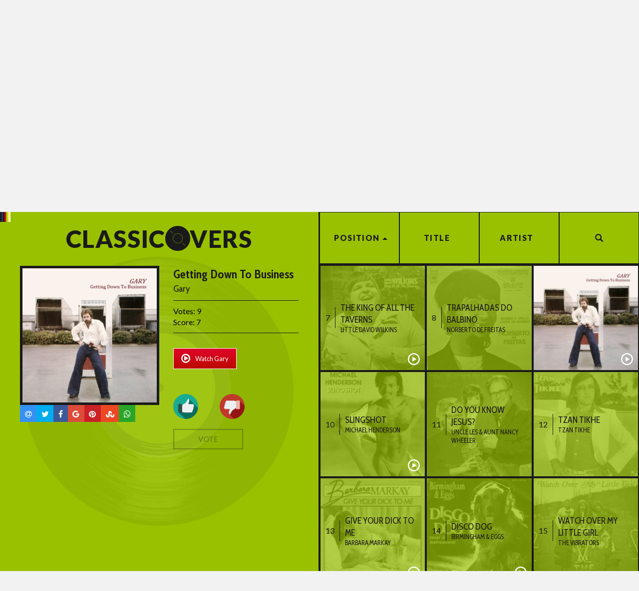

--- FILE ---
content_type: text/html; charset=utf-8
request_url: https://classicovers.sprucemoose.digital/album/getting-down-to-business.html
body_size: 23937
content:

                                                                                                                    
        <!doctype html>
<html class="no-js" lang="">
    <head>
        <meta charset="utf-8">
        <meta http-equiv="x-ua-compatible" content="ie=edge">
                <title>Getting Down To Business - Gary</title>
        <meta name="description" content="Getting Down To Business - Gary - Classic Album Covers">
        <meta name="keywords" content="">
                    <meta name="viewport" content="width=device-width, initial-scale=1">
                    <meta property="og:title" content="Getting Down To Business - Classic Album Covers" />
        <meta property="og:type" content="website" />
        <meta property="og:url" content="https://classicovers.sprucemoose.digital/album/getting-down-to-business.html" />
        <meta property="og:image" content="https://classicovers.sprucemoose.digital/couch/uploads/image/albums/gettingdowntobusiness.jpg" />
        <meta property="og:description" content="Getting Down To Business - Gary" />
                
<meta name="twitter:card" content="summary_large_image">
<meta name="twitter:site" content="@ClassicCovers">
<meta name="twitter:creator" content="@ClassicCovers">
<meta name="twitter:title" content="Getting Down To Business - ClassiCovers">
<meta name="twitter:description" content="Getting Down To Business by Gary - View it at https://classicovers.sprucemoose.digital/album/getting-down-to-business.html">
<meta name="twitter:image" content="https://classicovers.sprucemoose.digital/couch/uploads/image/albums/gettingdowntobusiness.jpg">
                    <link rel="apple-touch-icon" href="https://classicovers.sprucemoose.digital/apple-touch-icon.png">
        <!-- Place favicon.ico in the root directory -->
        <link rel="icon" type="image/x-icon" href="https://classicovers.sprucemoose.digital/favicon.ico" />
        <link rel="stylesheet" href="https://classicovers.sprucemoose.digital/css/normalize.css">
        <link rel="stylesheet" href="https://classicovers.sprucemoose.digital/css/main.css">
        <link rel="stylesheet" href="https://classicovers.sprucemoose.digital/css/green.css">
        <link rel="stylesheet" type="text/css" href="https://classicovers.sprucemoose.digital/font/flaticon.css">
        <link rel="stylesheet" type="text/css" href="https://classicovers.sprucemoose.digital/css/jquery.mCustomScrollbar.css">
        <link rel="stylesheet" type="text/css" href="https://classicovers.sprucemoose.digital/css/strip.css">
        <link rel="stylesheet" type="text/css" href="https://classicovers.sprucemoose.digital/starability-minified/starability-all.min.css"/>
        <script src="https://classicovers.sprucemoose.digital/js/vendor/modernizr-2.8.3.min.js"></script>
        <script src="https://use.fontawesome.com/b9697ad15e.js"></script>
        <link rel="stylesheet" type="text/css" href="https://classicovers.sprucemoose.digital/css/jssocials.css">
        <link rel="stylesheet" type="text/css" href="https://classicovers.sprucemoose.digital/css/jssocials-theme-flat.css">
        <link rel="canonical" href="https://classicovers.sprucemoose.digital/album/getting-down-to-business.html" />
    </head>
    <body>
        <!--[if lt IE 8]>
            <p class="browserupgrade">You are using an <strong>outdated</strong> browser. Please <a href="http://browsehappy.com/">upgrade your browser</a> to improve your experience.</p>
        <![endif]-->

        <!-- Add your site or application content here -->
        
<div class="colours smoothie">
            <a href="#" id="colourtrigger" class="colourtrigger" title="Change Colour!">
                <div class="blacklink triggerbg"></div>
                <div class="bluelink triggerbg"></div>
                <div class="brownlink triggerbg"></div>
                <div class="redlink triggerbg"></div>
                <div class="greenlink triggerbg"></div>
                <div class="yellowlink triggerbg"></div>
                <div class="whitelink triggerbg"></div>
            </a>
           
            <a href="https://classicovers.sprucemoose.digital/album/getting-down-to-business.html?col=black" class="blacklink colourlink"></a><br>
            <a href="https://classicovers.sprucemoose.digital/album/getting-down-to-business.html?col=blue" class="bluelink colourlink"></a><br>
            <a href="https://classicovers.sprucemoose.digital/album/getting-down-to-business.html?col=brown" class="brownlink colourlink"></a><br>
            <a href="https://classicovers.sprucemoose.digital/album/getting-down-to-business.html?col=red" class="redlink colourlink"></a><br>
            <a href="https://classicovers.sprucemoose.digital/album/getting-down-to-business.html?col=green" class="greenlink colourlink"></a><br>
            <a href="https://classicovers.sprucemoose.digital/album/getting-down-to-business.html?col=yellow" class="yellowlink colourlink"></a><br>
            <a href="https://classicovers.sprucemoose.digital/album/getting-down-to-business.html?col=white" class="whitelink colourlink"></a><br>
           
                </div>
        <div class="fullwidth" style="width:100%; height:0px;"></div>
        <div class="albumbody" id="albumbody">
            <div class="logo2"><a href="https://classicovers.sprucemoose.digital/">CLASSIC<i class="flaticon-music"></i>VERS</a></div>
            <div class="leftcontent">
                                <div class="chosenalbum">
                    <div class="chosencover">
                        <a href="https://classicovers.sprucemoose.digital/couch/uploads/image/albums/gettingdowntobusiness.jpg"  class="strip" data-strip-caption="Gary - Getting Down To Business"><img src="https://classicovers.sprucemoose.digital/couch/uploads/image/albums/gettingdowntobusiness.jpg" class="draw bb" id="chosenalbum" alt="Gary - Getting Down To Business"></a>
                        <div id="shareIcons"></div>
                    </div>
                    <div class="chosendetails">
                        <h2>Getting Down To Business</h2>
                        <h3 class="alartist">Gary</h3>
                        
                        <div class="results">
                                                Votes: 9<br>
                        Score: 7<br>
                        
                                                                        </div>
                                               <div class="star"><a href="https://www.youtube.com/watch?v=jIL31YjT5VA" class="strip vidbtn" data-strip-options="side: 'left'" ><i class="fa fa-play-circle-o" aria-hidden="true"></i><span>Watch Gary</span></a></div>
                                                                        
                        <form  method="post" name="kformname0" action="#" accept-charset="utf-8">
        <div class="options">
    <div class="eachoption" id="up"><img src="https://classicovers.sprucemoose.digital/img/like.png" alt="like"></div>
    <div class="eachoption" id="down"><img src="https://classicovers.sprucemoose.digital/img/dislike.png" alt="dislike"></div>
    </div>
    <div class="hiddenformer">
    <div class="ctrls-radio">
            <label for="vote0">
            <input 
                type="radio" 
                name="vote" 
                id="vote0" 
                value="1" 
                 
                 
                checked="checked" 
            ><span class="ctrl-option"></span>Up        </label>
                <br />
                <label for="vote1">
            <input 
                type="radio" 
                name="vote" 
                id="vote1" 
                value="-1" 
                 
                 
                 
            ><span class="ctrl-option"></span>Down        </label>
    </div><br />
    </div>

    <input type="submit" name="submit"  class="submitter disabledsubmit smoothie tsbtn" value="Vote" disabled="disabled"/>

<input type="hidden" name="k_hid_kformname0" id="k_hid_kformname0" value="kformname0" /><input type="hidden" name="k_nonce" id="k_nonce" value="14fb357f29c0c04ca784bd7d2bbe2742" /></form>                                                
                    </div>


                </div>
                    
                                    <div class="comments">
                <div id="disqus_thread"></div>
<script>

/**
 *  RECOMMENDED CONFIGURATION VARIABLES: EDIT AND UNCOMMENT THE SECTION BELOW TO INSERT DYNAMIC VALUES FROM YOUR PLATFORM OR CMS.
 *  LEARN WHY DEFINING THESE VARIABLES IS IMPORTANT: https://disqus.com/admin/universalcode/#configuration-variables */
/*
var disqus_config = function () {
    this.page.url = PAGE_URL;  // Replace PAGE_URL with your page's canonical URL variable
    this.page.identifier = PAGE_IDENTIFIER; // Replace PAGE_IDENTIFIER with your page's unique identifier variable
};
*/
(function() { // DON'T EDIT BELOW THIS LINE
    var d = document, s = d.createElement('script');
    s.src = '//classicovers.disqus.com/embed.js';
    s.setAttribute('data-timestamp', +new Date());
    (d.head || d.body).appendChild(s);
})();
</script>
<noscript>Please enable JavaScript to view the <a href="https://disqus.com/?ref_noscript">comments powered by Disqus.</a></noscript>
                                    
                </div>
             
            </div>
        </div>
        <div class="rightbody" id="covers">
            <div class="heading" id="heading">
            
            <div class="eachfilter"><button class="sort asc" data-sort="albumno">position</button></div>
            <div class="eachfilter"><button class="sort" data-sort="albumtitle">title</button></div>
            <div class="eachfilter"><button class="sort" data-sort="albumartist">artist</button></div>
                <div class="eachfilter searchfilter"><input class="search" /></div>
            </div>
            
            <div class="homecovers list">
                                                                                                                                    <a data-id="1" class="eachcover" href="https://classicovers.sprucemoose.digital/album/the-long-fat-wang-experience.html" id="album1">
                    
                                        <div class="albumoverlay" style="">
                    <div class="albumdetails">
                        <div class="albumno">1</div>
                        <div class="albumtext">
                            <div class="albumartist">The Long Fat Wang Experience</div>
                            <div class="albumtitle">The Long Fat Wang Experience</div>
                        </div>
                        
                    </div>
                    </div>
                    <img class="unveil gray" data-src="https://classicovers.sprucemoose.digital/couch/uploads/image/albums/april17/thelongfatwangexperience-200x198.jpg" src="https://classicovers.sprucemoose.digital/img/anim1.gif" alt="The Long Fat Wang Experience"  title="The Long Fat Wang Experience">
                    <noscript><img class="gray" src="https://classicovers.sprucemoose.digital/couch/uploads/image/albums/april17/thelongfatwangexperience-200x198.jpg" alt="The Long Fat Wang Experience"  title="The Long Fat Wang Experience"></noscript>
                </a>
                                                                                <a data-id="2" class="eachcover" href="https://classicovers.sprucemoose.digital/album/maddy-genets-et-ton-ensemble.html" id="album2">
                    
                    <div class="vidimage"><img src="https://classicovers.sprucemoose.digital/img/play-button.png" title="Video available" alt="Video available"></div>                    <div class="albumoverlay" style="">
                    <div class="albumdetails">
                        <div class="albumno">2</div>
                        <div class="albumtext">
                            <div class="albumartist">Maddy Genets et ton Ensemble</div>
                            <div class="albumtitle">Maddy Genets et ton Ensemble</div>
                        </div>
                        
                    </div>
                    </div>
                    <img class="unveil gray" data-src="https://classicovers.sprucemoose.digital/couch/uploads/image/albums/maddgenets-200x200.jpg" src="https://classicovers.sprucemoose.digital/img/anim1.gif" alt="Maddy Genets et ton Ensemble"  title="Maddy Genets et ton Ensemble">
                    <noscript><img class="gray" src="https://classicovers.sprucemoose.digital/couch/uploads/image/albums/maddgenets-200x200.jpg" alt="Maddy Genets et ton Ensemble"  title="Maddy Genets et ton Ensemble"></noscript>
                </a>
                                                                                <a data-id="3" class="eachcover" href="https://classicovers.sprucemoose.digital/album/live-at-the-open-face-sandwich-club.html" id="album3">
                    
                                        <div class="albumoverlay" style="">
                    <div class="albumdetails">
                        <div class="albumno">3</div>
                        <div class="albumtext">
                            <div class="albumartist">Live at the Open Face Sandwich Club</div>
                            <div class="albumtitle">Eddie Mack</div>
                        </div>
                        
                    </div>
                    </div>
                    <img class="unveil gray" data-src="https://classicovers.sprucemoose.digital/couch/uploads/image/albums/eddiemack-200x200.jpg" src="https://classicovers.sprucemoose.digital/img/anim1.gif" alt="Live at the Open Face Sandwich Club"  title="Live at the Open Face Sandwich Club">
                    <noscript><img class="gray" src="https://classicovers.sprucemoose.digital/couch/uploads/image/albums/eddiemack-200x200.jpg" alt="Live at the Open Face Sandwich Club"  title="Live at the Open Face Sandwich Club"></noscript>
                </a>
                                                                                <a data-id="4" class="eachcover" href="https://classicovers.sprucemoose.digital/album/surprise-party.html" id="album4">
                    
                    <div class="vidimage"><img src="https://classicovers.sprucemoose.digital/img/play-button.png" title="Video available" alt="Video available"></div>                    <div class="albumoverlay" style="">
                    <div class="albumdetails">
                        <div class="albumno">4</div>
                        <div class="albumtext">
                            <div class="albumartist">Surprise Party</div>
                            <div class="albumtitle">Eddie Barclay and his International Music</div>
                        </div>
                        
                    </div>
                    </div>
                    <img class="unveil gray" data-src="https://classicovers.sprucemoose.digital/couch/uploads/image/albums/surpriseparty-200x200.jpg" src="https://classicovers.sprucemoose.digital/img/anim1.gif" alt="Surprise Party"  title="Surprise Party">
                    <noscript><img class="gray" src="https://classicovers.sprucemoose.digital/couch/uploads/image/albums/surpriseparty-200x200.jpg" alt="Surprise Party"  title="Surprise Party"></noscript>
                </a>
                                                                                <a data-id="5" class="eachcover" href="https://classicovers.sprucemoose.digital/album/front-to-back.html" id="album5">
                    
                    <div class="vidimage"><img src="https://classicovers.sprucemoose.digital/img/play-button.png" title="Video available" alt="Video available"></div>                    <div class="albumoverlay" style="">
                    <div class="albumdetails">
                        <div class="albumno">5</div>
                        <div class="albumtext">
                            <div class="albumartist">Front to Back</div>
                            <div class="albumtitle">Wasnatch</div>
                        </div>
                        
                    </div>
                    </div>
                    <img class="unveil gray" data-src="https://classicovers.sprucemoose.digital/couch/uploads/image/albums/fronttoback-200x200.jpg" src="https://classicovers.sprucemoose.digital/img/anim1.gif" alt="Front to Back"  title="Front to Back">
                    <noscript><img class="gray" src="https://classicovers.sprucemoose.digital/couch/uploads/image/albums/fronttoback-200x200.jpg" alt="Front to Back"  title="Front to Back"></noscript>
                </a>
                                                                                <a data-id="6" class="eachcover" href="https://classicovers.sprucemoose.digital/album/the-higher-they-climb.html" id="album6">
                    
                    <div class="vidimage"><img src="https://classicovers.sprucemoose.digital/img/play-button.png" title="Video available" alt="Video available"></div>                    <div class="albumoverlay" style="">
                    <div class="albumdetails">
                        <div class="albumno">6</div>
                        <div class="albumtext">
                            <div class="albumartist">The Higher They Climb</div>
                            <div class="albumtitle">David Cassidy</div>
                        </div>
                        
                    </div>
                    </div>
                    <img class="unveil gray" data-src="https://classicovers.sprucemoose.digital/couch/uploads/image/albums/thehighertheyclimb-200x200.jpg" src="https://classicovers.sprucemoose.digital/img/anim1.gif" alt="The Higher They Climb"  title="The Higher They Climb">
                    <noscript><img class="gray" src="https://classicovers.sprucemoose.digital/couch/uploads/image/albums/thehighertheyclimb-200x200.jpg" alt="The Higher They Climb"  title="The Higher They Climb"></noscript>
                </a>
                                                                                <a data-id="7" class="eachcover" href="https://classicovers.sprucemoose.digital/album/the-king-of-all-the-taverns.html" id="album7">
                    
                    <div class="vidimage"><img src="https://classicovers.sprucemoose.digital/img/play-button.png" title="Video available" alt="Video available"></div>                    <div class="albumoverlay" style="">
                    <div class="albumdetails">
                        <div class="albumno">7</div>
                        <div class="albumtext">
                            <div class="albumartist">The King of all the Taverns</div>
                            <div class="albumtitle">Little David Wilkins</div>
                        </div>
                        
                    </div>
                    </div>
                    <img class="unveil gray" data-src="https://classicovers.sprucemoose.digital/couch/uploads/image/albums/thekingofallthetaverns-200x200.jpg" src="https://classicovers.sprucemoose.digital/img/anim1.gif" alt="The King of all the Taverns"  title="The King of all the Taverns">
                    <noscript><img class="gray" src="https://classicovers.sprucemoose.digital/couch/uploads/image/albums/thekingofallthetaverns-200x200.jpg" alt="The King of all the Taverns"  title="The King of all the Taverns"></noscript>
                </a>
                                                                                <a data-id="8" class="eachcover" href="https://classicovers.sprucemoose.digital/album/trapalhadas-do-balbino.html" id="album8">
                    
                                        <div class="albumoverlay" style="">
                    <div class="albumdetails">
                        <div class="albumno">8</div>
                        <div class="albumtext">
                            <div class="albumartist">Trapalhadas do Balbino</div>
                            <div class="albumtitle">Norberto de Freitas</div>
                        </div>
                        
                    </div>
                    </div>
                    <img class="unveil gray" data-src="https://classicovers.sprucemoose.digital/couch/uploads/image/albums/trapalkadas-200x200.jpg" src="https://classicovers.sprucemoose.digital/img/anim1.gif" alt="Trapalhadas do Balbino"  title="Trapalhadas do Balbino">
                    <noscript><img class="gray" src="https://classicovers.sprucemoose.digital/couch/uploads/image/albums/trapalkadas-200x200.jpg" alt="Trapalhadas do Balbino"  title="Trapalhadas do Balbino"></noscript>
                </a>
                                                                                <a data-id="9" class="eachcover" href="https://classicovers.sprucemoose.digital/album/getting-down-to-business.html" id="album9">
                    
                    <div class="vidimage"><img src="https://classicovers.sprucemoose.digital/img/play-button.png" title="Video available" alt="Video available"></div>                    <div class="albumoverlay" style="opacity:0">
                    <div class="albumdetails">
                        <div class="albumno">9</div>
                        <div class="albumtext">
                            <div class="albumartist">Getting Down To Business</div>
                            <div class="albumtitle">Gary</div>
                        </div>
                        
                    </div>
                    </div>
                    <img class="unveil nogray" data-src="https://classicovers.sprucemoose.digital/couch/uploads/image/albums/gettingdowntobusiness-200x200.jpg" src="https://classicovers.sprucemoose.digital/img/anim1.gif" alt="Getting Down To Business"  title="Getting Down To Business">
                    <noscript><img class="nogray" src="https://classicovers.sprucemoose.digital/couch/uploads/image/albums/gettingdowntobusiness-200x200.jpg" alt="Getting Down To Business"  title="Getting Down To Business"></noscript>
                </a>
                                                                                <a data-id="10" class="eachcover" href="https://classicovers.sprucemoose.digital/album/slingshot.html" id="album10">
                    
                    <div class="vidimage"><img src="https://classicovers.sprucemoose.digital/img/play-button.png" title="Video available" alt="Video available"></div>                    <div class="albumoverlay" style="">
                    <div class="albumdetails">
                        <div class="albumno">10</div>
                        <div class="albumtext">
                            <div class="albumartist">Slingshot</div>
                            <div class="albumtitle">Michael Henderson</div>
                        </div>
                        
                    </div>
                    </div>
                    <img class="unveil gray" data-src="https://classicovers.sprucemoose.digital/couch/uploads/image/albums/slingshot-200x200.jpg" src="https://classicovers.sprucemoose.digital/img/anim1.gif" alt="Slingshot"  title="Slingshot">
                    <noscript><img class="gray" src="https://classicovers.sprucemoose.digital/couch/uploads/image/albums/slingshot-200x200.jpg" alt="Slingshot"  title="Slingshot"></noscript>
                </a>
                                                                                <a data-id="11" class="eachcover" href="https://classicovers.sprucemoose.digital/album/do-you-know-jesus.html" id="album11">
                    
                                        <div class="albumoverlay" style="">
                    <div class="albumdetails">
                        <div class="albumno">11</div>
                        <div class="albumtext">
                            <div class="albumartist">Do You Know Jesus?</div>
                            <div class="albumtitle">Uncle Les &amp; Aunt Nancy Wheeler</div>
                        </div>
                        
                    </div>
                    </div>
                    <img class="unveil gray" data-src="https://classicovers.sprucemoose.digital/couch/uploads/image/albums/doyouknowjesus-200x200.jpg" src="https://classicovers.sprucemoose.digital/img/anim1.gif" alt="Do You Know Jesus?"  title="Do You Know Jesus?">
                    <noscript><img class="gray" src="https://classicovers.sprucemoose.digital/couch/uploads/image/albums/doyouknowjesus-200x200.jpg" alt="Do You Know Jesus?"  title="Do You Know Jesus?"></noscript>
                </a>
                                                                                <a data-id="12" class="eachcover" href="https://classicovers.sprucemoose.digital/album/tzan-tikhe.html" id="album12">
                    
                                        <div class="albumoverlay" style="">
                    <div class="albumdetails">
                        <div class="albumno">12</div>
                        <div class="albumtext">
                            <div class="albumartist">Tzan Tikhe</div>
                            <div class="albumtitle">Tzan Tikhe</div>
                        </div>
                        
                    </div>
                    </div>
                    <img class="unveil gray" data-src="https://classicovers.sprucemoose.digital/couch/uploads/image/albums/tzantikhe-200x200.jpg" src="https://classicovers.sprucemoose.digital/img/anim1.gif" alt="Tzan Tikhe"  title="Tzan Tikhe">
                    <noscript><img class="gray" src="https://classicovers.sprucemoose.digital/couch/uploads/image/albums/tzantikhe-200x200.jpg" alt="Tzan Tikhe"  title="Tzan Tikhe"></noscript>
                </a>
                                                                                <a data-id="13" class="eachcover" href="https://classicovers.sprucemoose.digital/album/give-your-dick-to-me.html" id="album13">
                    
                    <div class="vidimage"><img src="https://classicovers.sprucemoose.digital/img/play-button.png" title="Video available" alt="Video available"></div>                    <div class="albumoverlay" style="">
                    <div class="albumdetails">
                        <div class="albumno">13</div>
                        <div class="albumtext">
                            <div class="albumartist">Give Your Dick To Me</div>
                            <div class="albumtitle">Barbara Markay</div>
                        </div>
                        
                    </div>
                    </div>
                    <img class="unveil gray" data-src="https://classicovers.sprucemoose.digital/couch/uploads/image/albums/giveyourdicktome-200x200.jpg" src="https://classicovers.sprucemoose.digital/img/anim1.gif" alt="Give Your Dick To Me"  title="Give Your Dick To Me">
                    <noscript><img class="gray" src="https://classicovers.sprucemoose.digital/couch/uploads/image/albums/giveyourdicktome-200x200.jpg" alt="Give Your Dick To Me"  title="Give Your Dick To Me"></noscript>
                </a>
                                                                                <a data-id="14" class="eachcover" href="https://classicovers.sprucemoose.digital/album/disco-dog.html" id="album14">
                    
                    <div class="vidimage"><img src="https://classicovers.sprucemoose.digital/img/play-button.png" title="Video available" alt="Video available"></div>                    <div class="albumoverlay" style="">
                    <div class="albumdetails">
                        <div class="albumno">14</div>
                        <div class="albumtext">
                            <div class="albumartist">Disco Dog</div>
                            <div class="albumtitle">Birmingham &amp; Eggs</div>
                        </div>
                        
                    </div>
                    </div>
                    <img class="unveil gray" data-src="https://classicovers.sprucemoose.digital/couch/uploads/image/albums/discodig-200x200.jpg" src="https://classicovers.sprucemoose.digital/img/anim1.gif" alt="Disco Dog"  title="Disco Dog">
                    <noscript><img class="gray" src="https://classicovers.sprucemoose.digital/couch/uploads/image/albums/discodig-200x200.jpg" alt="Disco Dog"  title="Disco Dog"></noscript>
                </a>
                                                                                <a data-id="15" class="eachcover" href="https://classicovers.sprucemoose.digital/album/watch-over-my-little-girl.html" id="album15">
                    
                                        <div class="albumoverlay" style="">
                    <div class="albumdetails">
                        <div class="albumno">15</div>
                        <div class="albumtext">
                            <div class="albumartist">Watch Over My Little Girl</div>
                            <div class="albumtitle">The Vibrators</div>
                        </div>
                        
                    </div>
                    </div>
                    <img class="unveil gray" data-src="https://classicovers.sprucemoose.digital/couch/uploads/image/albums/april17/thevibrators-200x202.jpg" src="https://classicovers.sprucemoose.digital/img/anim1.gif" alt="Watch Over My Little Girl"  title="Watch Over My Little Girl">
                    <noscript><img class="gray" src="https://classicovers.sprucemoose.digital/couch/uploads/image/albums/april17/thevibrators-200x202.jpg" alt="Watch Over My Little Girl"  title="Watch Over My Little Girl"></noscript>
                </a>
                                                                                <a data-id="16" class="eachcover" href="https://classicovers.sprucemoose.digital/album/reflection.html" id="album16">
                    
                                        <div class="albumoverlay" style="">
                    <div class="albumdetails">
                        <div class="albumno">16</div>
                        <div class="albumtext">
                            <div class="albumartist">Reflection</div>
                            <div class="albumtitle">Steve Warren</div>
                        </div>
                        
                    </div>
                    </div>
                    <img class="unveil gray" data-src="https://classicovers.sprucemoose.digital/couch/uploads/image/albums/reflection-200x200.jpg" src="https://classicovers.sprucemoose.digital/img/anim1.gif" alt="Reflection"  title="Reflection">
                    <noscript><img class="gray" src="https://classicovers.sprucemoose.digital/couch/uploads/image/albums/reflection-200x200.jpg" alt="Reflection"  title="Reflection"></noscript>
                </a>
                                                                                <a data-id="17" class="eachcover" href="https://classicovers.sprucemoose.digital/album/keep-a-lamp-shining-bright.html" id="album17">
                    
                                        <div class="albumoverlay" style="">
                    <div class="albumdetails">
                        <div class="albumno">17</div>
                        <div class="albumtext">
                            <div class="albumartist">Keep a Lamp Shining Bright</div>
                            <div class="albumtitle">Mattie McFerrin</div>
                        </div>
                        
                    </div>
                    </div>
                    <img class="unveil gray" data-src="https://classicovers.sprucemoose.digital/couch/uploads/image/albums/keepalampshiningbright-200x200.jpg" src="https://classicovers.sprucemoose.digital/img/anim1.gif" alt="Keep a Lamp Shining Bright"  title="Keep a Lamp Shining Bright">
                    <noscript><img class="gray" src="https://classicovers.sprucemoose.digital/couch/uploads/image/albums/keepalampshiningbright-200x200.jpg" alt="Keep a Lamp Shining Bright"  title="Keep a Lamp Shining Bright"></noscript>
                </a>
                                                                                <a data-id="18" class="eachcover" href="https://classicovers.sprucemoose.digital/album/speeches-of-lyndon-johnson.html" id="album18">
                    
                                        <div class="albumoverlay" style="">
                    <div class="albumdetails">
                        <div class="albumno">18</div>
                        <div class="albumtext">
                            <div class="albumartist">Speeches of Lyndon Johnson</div>
                            <div class="albumtitle">Karl Malden</div>
                        </div>
                        
                    </div>
                    </div>
                    <img class="unveil gray" data-src="https://classicovers.sprucemoose.digital/couch/uploads/image/albums/speechesoflyndonjohnson-200x200.jpg" src="https://classicovers.sprucemoose.digital/img/anim1.gif" alt="Speeches of Lyndon Johnson"  title="Speeches of Lyndon Johnson">
                    <noscript><img class="gray" src="https://classicovers.sprucemoose.digital/couch/uploads/image/albums/speechesoflyndonjohnson-200x200.jpg" alt="Speeches of Lyndon Johnson"  title="Speeches of Lyndon Johnson"></noscript>
                </a>
                                                                                <a data-id="19" class="eachcover" href="https://classicovers.sprucemoose.digital/album/relax-with-my-horns.html" id="album19">
                    
                                        <div class="albumoverlay" style="">
                    <div class="albumdetails">
                        <div class="albumno">19</div>
                        <div class="albumtext">
                            <div class="albumartist">Relax With My Horns</div>
                            <div class="albumtitle">Hans Koller</div>
                        </div>
                        
                    </div>
                    </div>
                    <img class="unveil gray" data-src="https://classicovers.sprucemoose.digital/couch/uploads/image/albums/relaxwithmyhorns-200x200.jpg" src="https://classicovers.sprucemoose.digital/img/anim1.gif" alt="Relax With My Horns"  title="Relax With My Horns">
                    <noscript><img class="gray" src="https://classicovers.sprucemoose.digital/couch/uploads/image/albums/relaxwithmyhorns-200x200.jpg" alt="Relax With My Horns"  title="Relax With My Horns"></noscript>
                </a>
                                                                                <a data-id="20" class="eachcover" href="https://classicovers.sprucemoose.digital/album/luna-lunita.html" id="album20">
                    
                    <div class="vidimage"><img src="https://classicovers.sprucemoose.digital/img/play-button.png" title="Video available" alt="Video available"></div>                    <div class="albumoverlay" style="">
                    <div class="albumdetails">
                        <div class="albumno">20</div>
                        <div class="albumtext">
                            <div class="albumartist">Luna Lunita</div>
                            <div class="albumtitle">Los Wankas</div>
                        </div>
                        
                    </div>
                    </div>
                    <img class="unveil gray" data-src="https://classicovers.sprucemoose.digital/couch/uploads/image/albums/lunalunita-200x200.jpg" src="https://classicovers.sprucemoose.digital/img/anim1.gif" alt="Luna Lunita"  title="Luna Lunita">
                    <noscript><img class="gray" src="https://classicovers.sprucemoose.digital/couch/uploads/image/albums/lunalunita-200x200.jpg" alt="Luna Lunita"  title="Luna Lunita"></noscript>
                </a>
                                                                                <a data-id="21" class="eachcover" href="https://classicovers.sprucemoose.digital/album/im-ready-watching-and-waiting.html" id="album21">
                    
                                        <div class="albumoverlay" style="">
                    <div class="albumdetails">
                        <div class="albumno">21</div>
                        <div class="albumtext">
                            <div class="albumartist">I&#039;m Ready, Watching and Waiting</div>
                            <div class="albumtitle">Jacky Fortner</div>
                        </div>
                        
                    </div>
                    </div>
                    <img class="unveil gray" data-src="https://classicovers.sprucemoose.digital/couch/uploads/image/albums/imready-200x200.jpg" src="https://classicovers.sprucemoose.digital/img/anim1.gif" alt="I&#039;m Ready, Watching and Waiting"  title="I&#039;m Ready, Watching and Waiting">
                    <noscript><img class="gray" src="https://classicovers.sprucemoose.digital/couch/uploads/image/albums/imready-200x200.jpg" alt="I&#039;m Ready, Watching and Waiting"  title="I&#039;m Ready, Watching and Waiting"></noscript>
                </a>
                                                                                <a data-id="22" class="eachcover" href="https://classicovers.sprucemoose.digital/album/he-touched-me.html" id="album22">
                    
                                        <div class="albumoverlay" style="">
                    <div class="albumdetails">
                        <div class="albumno">22</div>
                        <div class="albumtext">
                            <div class="albumartist">He Touched Me</div>
                            <div class="albumtitle">Rex and Beth Moore</div>
                        </div>
                        
                    </div>
                    </div>
                    <img class="unveil gray" data-src="https://classicovers.sprucemoose.digital/couch/uploads/image/albums/hetouchedme-200x200.jpg" src="https://classicovers.sprucemoose.digital/img/anim1.gif" alt="He Touched Me"  title="He Touched Me">
                    <noscript><img class="gray" src="https://classicovers.sprucemoose.digital/couch/uploads/image/albums/hetouchedme-200x200.jpg" alt="He Touched Me"  title="He Touched Me"></noscript>
                </a>
                                                                                <a data-id="23" class="eachcover" href="https://classicovers.sprucemoose.digital/album/jesus-use-me.html" id="album23">
                    
                    <div class="vidimage"><img src="https://classicovers.sprucemoose.digital/img/play-button.png" title="Video available" alt="Video available"></div>                    <div class="albumoverlay" style="">
                    <div class="albumdetails">
                        <div class="albumno">23</div>
                        <div class="albumtext">
                            <div class="albumartist">Jesus Use Me</div>
                            <div class="albumtitle">The Faith Tones</div>
                        </div>
                        
                    </div>
                    </div>
                    <img class="unveil gray" data-src="https://classicovers.sprucemoose.digital/couch/uploads/image/albums/jesususeme-200x200.jpg" src="https://classicovers.sprucemoose.digital/img/anim1.gif" alt="Jesus Use Me"  title="Jesus Use Me">
                    <noscript><img class="gray" src="https://classicovers.sprucemoose.digital/couch/uploads/image/albums/jesususeme-200x200.jpg" alt="Jesus Use Me"  title="Jesus Use Me"></noscript>
                </a>
                                                                                <a data-id="24" class="eachcover" href="https://classicovers.sprucemoose.digital/album/instant-sex.html" id="album24">
                    
                    <div class="vidimage"><img src="https://classicovers.sprucemoose.digital/img/play-button.png" title="Video available" alt="Video available"></div>                    <div class="albumoverlay" style="">
                    <div class="albumdetails">
                        <div class="albumno">24</div>
                        <div class="albumtext">
                            <div class="albumartist">Instant Sex</div>
                            <div class="albumtitle">Madame Mame</div>
                        </div>
                        
                    </div>
                    </div>
                    <img class="unveil gray" data-src="https://classicovers.sprucemoose.digital/couch/uploads/image/albums/instantsex-200x200.jpg" src="https://classicovers.sprucemoose.digital/img/anim1.gif" alt="Instant Sex"  title="Instant Sex">
                    <noscript><img class="gray" src="https://classicovers.sprucemoose.digital/couch/uploads/image/albums/instantsex-200x200.jpg" alt="Instant Sex"  title="Instant Sex"></noscript>
                </a>
                                                                                <a data-id="25" class="eachcover" href="https://classicovers.sprucemoose.digital/album/to-much-to-gain-to-lose.html" id="album25">
                    
                                        <div class="albumoverlay" style="">
                    <div class="albumdetails">
                        <div class="albumno">25</div>
                        <div class="albumtext">
                            <div class="albumartist">To Much To Gain To Lose</div>
                            <div class="albumtitle">Vickie</div>
                        </div>
                        
                    </div>
                    </div>
                    <img class="unveil gray" data-src="https://classicovers.sprucemoose.digital/couch/uploads/image/albums/april17/too-much-to-gain-200x194.jpg" src="https://classicovers.sprucemoose.digital/img/anim1.gif" alt="To Much To Gain To Lose"  title="To Much To Gain To Lose">
                    <noscript><img class="gray" src="https://classicovers.sprucemoose.digital/couch/uploads/image/albums/april17/too-much-to-gain-200x194.jpg" alt="To Much To Gain To Lose"  title="To Much To Gain To Lose"></noscript>
                </a>
                                                                                <a data-id="26" class="eachcover" href="https://classicovers.sprucemoose.digital/album/music-to-lure-pigeons-by.html" id="album26">
                    
                    <div class="vidimage"><img src="https://classicovers.sprucemoose.digital/img/play-button.png" title="Video available" alt="Video available"></div>                    <div class="albumoverlay" style="">
                    <div class="albumdetails">
                        <div class="albumno">26</div>
                        <div class="albumtext">
                            <div class="albumartist">Music to Lure Pigeons By</div>
                            <div class="albumtitle">The Night Pastor and Seven Friends</div>
                        </div>
                        
                    </div>
                    </div>
                    <img class="unveil gray" data-src="https://classicovers.sprucemoose.digital/couch/uploads/image/albums/april17/music-to-lure-pigeons-by-200x200.jpg" src="https://classicovers.sprucemoose.digital/img/anim1.gif" alt="Music to Lure Pigeons By"  title="Music to Lure Pigeons By">
                    <noscript><img class="gray" src="https://classicovers.sprucemoose.digital/couch/uploads/image/albums/april17/music-to-lure-pigeons-by-200x200.jpg" alt="Music to Lure Pigeons By"  title="Music to Lure Pigeons By"></noscript>
                </a>
                                                                                <a data-id="27" class="eachcover" href="https://classicovers.sprucemoose.digital/album/julies-16th-birthday.html" id="album27">
                    
                    <div class="vidimage"><img src="https://classicovers.sprucemoose.digital/img/play-button.png" title="Video available" alt="Video available"></div>                    <div class="albumoverlay" style="">
                    <div class="albumdetails">
                        <div class="albumno">27</div>
                        <div class="albumtext">
                            <div class="albumartist">Julie&#039;s 16th Birthday</div>
                            <div class="albumtitle">John Bult</div>
                        </div>
                        
                    </div>
                    </div>
                    <img class="unveil gray" data-src="https://classicovers.sprucemoose.digital/couch/uploads/image/albums/john-bult-200x202.jpg" src="https://classicovers.sprucemoose.digital/img/anim1.gif" alt="Julie&#039;s 16th Birthday"  title="Julie&#039;s 16th Birthday">
                    <noscript><img class="gray" src="https://classicovers.sprucemoose.digital/couch/uploads/image/albums/john-bult-200x202.jpg" alt="Julie&#039;s 16th Birthday"  title="Julie&#039;s 16th Birthday"></noscript>
                </a>
                                                                                <a data-id="28" class="eachcover" href="https://classicovers.sprucemoose.digital/album/all-my-friends-are-dead.html" id="album28">
                    
                                        <div class="albumoverlay" style="">
                    <div class="albumdetails">
                        <div class="albumno">28</div>
                        <div class="albumtext">
                            <div class="albumartist">All My Friends Are Dead</div>
                            <div class="albumtitle">Freddie Gage</div>
                        </div>
                        
                    </div>
                    </div>
                    <img class="unveil gray" data-src="https://classicovers.sprucemoose.digital/couch/uploads/image/albums/allmyfriendsaredead-200x200.jpg" src="https://classicovers.sprucemoose.digital/img/anim1.gif" alt="All My Friends Are Dead"  title="All My Friends Are Dead">
                    <noscript><img class="gray" src="https://classicovers.sprucemoose.digital/couch/uploads/image/albums/allmyfriendsaredead-200x200.jpg" alt="All My Friends Are Dead"  title="All My Friends Are Dead"></noscript>
                </a>
                                                                                <a data-id="29" class="eachcover" href="https://classicovers.sprucemoose.digital/album/the-many-facets-of-roger.html" id="album29">
                    
                    <div class="vidimage"><img src="https://classicovers.sprucemoose.digital/img/play-button.png" title="Video available" alt="Video available"></div>                    <div class="albumoverlay" style="">
                    <div class="albumdetails">
                        <div class="albumno">29</div>
                        <div class="albumtext">
                            <div class="albumartist">The Many Facets of Roger</div>
                            <div class="albumtitle">Roger Troutman</div>
                        </div>
                        
                    </div>
                    </div>
                    <img class="unveil gray" data-src="https://classicovers.sprucemoose.digital/couch/uploads/image/albums/themanyfacetsofroger-200x200.jpg" src="https://classicovers.sprucemoose.digital/img/anim1.gif" alt="The Many Facets of Roger"  title="The Many Facets of Roger">
                    <noscript><img class="gray" src="https://classicovers.sprucemoose.digital/couch/uploads/image/albums/themanyfacetsofroger-200x200.jpg" alt="The Many Facets of Roger"  title="The Many Facets of Roger"></noscript>
                </a>
                                                                                <a data-id="30" class="eachcover" href="https://classicovers.sprucemoose.digital/album/stuff-party-1.html" id="album30">
                    
                                        <div class="albumoverlay" style="">
                    <div class="albumdetails">
                        <div class="albumno">30</div>
                        <div class="albumtext">
                            <div class="albumartist">Stuff Party 1</div>
                            <div class="albumtitle">Lars Kristerz</div>
                        </div>
                        
                    </div>
                    </div>
                    <img class="unveil gray" data-src="https://classicovers.sprucemoose.digital/couch/uploads/image/albums/stuffparty-200x200.jpg" src="https://classicovers.sprucemoose.digital/img/anim1.gif" alt="Stuff Party 1"  title="Stuff Party 1">
                    <noscript><img class="gray" src="https://classicovers.sprucemoose.digital/couch/uploads/image/albums/stuffparty-200x200.jpg" alt="Stuff Party 1"  title="Stuff Party 1"></noscript>
                </a>
                                                                                <a data-id="31" class="eachcover" href="https://classicovers.sprucemoose.digital/album/my-lips-are-for-blowing.html" id="album31">
                    
                    <div class="vidimage"><img src="https://classicovers.sprucemoose.digital/img/play-button.png" title="Video available" alt="Video available"></div>                    <div class="albumoverlay" style="">
                    <div class="albumdetails">
                        <div class="albumno">31</div>
                        <div class="albumtext">
                            <div class="albumartist">My Lips Are For Blowing</div>
                            <div class="albumtitle">Svetlana Gruebbersolvik</div>
                        </div>
                        
                    </div>
                    </div>
                    <img class="unveil gray" data-src="https://classicovers.sprucemoose.digital/couch/uploads/image/albums/mylipsareforblowing-200x200.jpg" src="https://classicovers.sprucemoose.digital/img/anim1.gif" alt="My Lips Are For Blowing"  title="My Lips Are For Blowing">
                    <noscript><img class="gray" src="https://classicovers.sprucemoose.digital/couch/uploads/image/albums/mylipsareforblowing-200x200.jpg" alt="My Lips Are For Blowing"  title="My Lips Are For Blowing"></noscript>
                </a>
                                                                                <a data-id="32" class="eachcover" href="https://classicovers.sprucemoose.digital/album/britt-ness.html" id="album32">
                    
                                        <div class="albumoverlay" style="">
                    <div class="albumdetails">
                        <div class="albumno">32</div>
                        <div class="albumtext">
                            <div class="albumartist">Britt Ness</div>
                            <div class="albumtitle">Britt Ness</div>
                        </div>
                        
                    </div>
                    </div>
                    <img class="unveil gray" data-src="https://classicovers.sprucemoose.digital/couch/uploads/image/albums/brittness-200x200.jpg" src="https://classicovers.sprucemoose.digital/img/anim1.gif" alt="Britt Ness"  title="Britt Ness">
                    <noscript><img class="gray" src="https://classicovers.sprucemoose.digital/couch/uploads/image/albums/brittness-200x200.jpg" alt="Britt Ness"  title="Britt Ness"></noscript>
                </a>
                                                                                <a data-id="33" class="eachcover" href="https://classicovers.sprucemoose.digital/album/a-taste-of-dick-black.html" id="album33">
                    
                    <div class="vidimage"><img src="https://classicovers.sprucemoose.digital/img/play-button.png" title="Video available" alt="Video available"></div>                    <div class="albumoverlay" style="">
                    <div class="albumdetails">
                        <div class="albumno">33</div>
                        <div class="albumtext">
                            <div class="albumartist">A Taste of Dick Black</div>
                            <div class="albumtitle">Dick Black And His Band</div>
                        </div>
                        
                    </div>
                    </div>
                    <img class="unveil gray" data-src="https://classicovers.sprucemoose.digital/couch/uploads/image/albums/atasteofdickblack-200x200.jpg" src="https://classicovers.sprucemoose.digital/img/anim1.gif" alt="A Taste of Dick Black"  title="A Taste of Dick Black">
                    <noscript><img class="gray" src="https://classicovers.sprucemoose.digital/couch/uploads/image/albums/atasteofdickblack-200x200.jpg" alt="A Taste of Dick Black"  title="A Taste of Dick Black"></noscript>
                </a>
                                                                                <a data-id="34" class="eachcover" href="https://classicovers.sprucemoose.digital/album/pep-up-your-party.html" id="album34">
                    
                                        <div class="albumoverlay" style="">
                    <div class="albumdetails">
                        <div class="albumno">34</div>
                        <div class="albumtext">
                            <div class="albumartist">Pep Up Your Party</div>
                            <div class="albumtitle">John Robinson Show Band</div>
                        </div>
                        
                    </div>
                    </div>
                    <img class="unveil gray" data-src="https://classicovers.sprucemoose.digital/couch/uploads/image/albums/pepupyourparty-200x200.jpg" src="https://classicovers.sprucemoose.digital/img/anim1.gif" alt="Pep Up Your Party"  title="Pep Up Your Party">
                    <noscript><img class="gray" src="https://classicovers.sprucemoose.digital/couch/uploads/image/albums/pepupyourparty-200x200.jpg" alt="Pep Up Your Party"  title="Pep Up Your Party"></noscript>
                </a>
                                                                                <a data-id="35" class="eachcover" href="https://classicovers.sprucemoose.digital/album/whatever-it-takes.html" id="album35">
                    
                                        <div class="albumoverlay" style="">
                    <div class="albumdetails">
                        <div class="albumno">35</div>
                        <div class="albumtext">
                            <div class="albumartist">Whatever It Takes</div>
                            <div class="albumtitle">Brad Winkler</div>
                        </div>
                        
                    </div>
                    </div>
                    <img class="unveil gray" data-src="https://classicovers.sprucemoose.digital/couch/uploads/image/albums/april17/whatever-it-takes-200x203.jpg" src="https://classicovers.sprucemoose.digital/img/anim1.gif" alt="Whatever It Takes"  title="Whatever It Takes">
                    <noscript><img class="gray" src="https://classicovers.sprucemoose.digital/couch/uploads/image/albums/april17/whatever-it-takes-200x203.jpg" alt="Whatever It Takes"  title="Whatever It Takes"></noscript>
                </a>
                                                                                <a data-id="36" class="eachcover" href="https://classicovers.sprucemoose.digital/album/squirt-does-its-thing.html" id="album36">
                    
                                        <div class="albumoverlay" style="">
                    <div class="albumdetails">
                        <div class="albumno">36</div>
                        <div class="albumtext">
                            <div class="albumartist">Squirt Does Its Thing</div>
                            <div class="albumtitle">Unknown Artist</div>
                        </div>
                        
                    </div>
                    </div>
                    <img class="unveil gray" data-src="https://classicovers.sprucemoose.digital/couch/uploads/image/albums/april17/squirt-does-its-thing-200x203.jpg" src="https://classicovers.sprucemoose.digital/img/anim1.gif" alt="Squirt Does Its Thing"  title="Squirt Does Its Thing">
                    <noscript><img class="gray" src="https://classicovers.sprucemoose.digital/couch/uploads/image/albums/april17/squirt-does-its-thing-200x203.jpg" alt="Squirt Does Its Thing"  title="Squirt Does Its Thing"></noscript>
                </a>
                                                                                <a data-id="37" class="eachcover" href="https://classicovers.sprucemoose.digital/album/help-me.html" id="album37">
                    
                                        <div class="albumoverlay" style="">
                    <div class="albumdetails">
                        <div class="albumno">37</div>
                        <div class="albumtext">
                            <div class="albumartist">Help Me</div>
                            <div class="albumtitle">Pauline and Randy</div>
                        </div>
                        
                    </div>
                    </div>
                    <img class="unveil gray" data-src="https://classicovers.sprucemoose.digital/couch/uploads/image/albums/april17/help-me-200x200.jpg" src="https://classicovers.sprucemoose.digital/img/anim1.gif" alt="Help Me"  title="Help Me">
                    <noscript><img class="gray" src="https://classicovers.sprucemoose.digital/couch/uploads/image/albums/april17/help-me-200x200.jpg" alt="Help Me"  title="Help Me"></noscript>
                </a>
                                                                                <a data-id="38" class="eachcover" href="https://classicovers.sprucemoose.digital/album/gods-chosen-puppet.html" id="album38">
                    
                                        <div class="albumoverlay" style="">
                    <div class="albumdetails">
                        <div class="albumno">38</div>
                        <div class="albumtext">
                            <div class="albumartist">Gods Chosen Puppet</div>
                            <div class="albumtitle">Ava Kathaleen Beaty</div>
                        </div>
                        
                    </div>
                    </div>
                    <img class="unveil gray" data-src="https://classicovers.sprucemoose.digital/couch/uploads/image/albums/april17/gods-chosen-puppet-200x202.png" src="https://classicovers.sprucemoose.digital/img/anim1.gif" alt="Gods Chosen Puppet"  title="Gods Chosen Puppet">
                    <noscript><img class="gray" src="https://classicovers.sprucemoose.digital/couch/uploads/image/albums/april17/gods-chosen-puppet-200x202.png" alt="Gods Chosen Puppet"  title="Gods Chosen Puppet"></noscript>
                </a>
                                                                                <a data-id="39" class="eachcover" href="https://classicovers.sprucemoose.digital/album/warm-and-mellow.html" id="album39">
                    
                                        <div class="albumoverlay" style="">
                    <div class="albumdetails">
                        <div class="albumno">39</div>
                        <div class="albumtext">
                            <div class="albumartist">Warm and Mellow</div>
                            <div class="albumtitle">David &amp; Darcy</div>
                        </div>
                        
                    </div>
                    </div>
                    <img class="unveil gray" data-src="https://classicovers.sprucemoose.digital/couch/uploads/image/albums/warmandmellow-200x200.jpg" src="https://classicovers.sprucemoose.digital/img/anim1.gif" alt="Warm and Mellow"  title="Warm and Mellow">
                    <noscript><img class="gray" src="https://classicovers.sprucemoose.digital/couch/uploads/image/albums/warmandmellow-200x200.jpg" alt="Warm and Mellow"  title="Warm and Mellow"></noscript>
                </a>
                                                                                <a data-id="40" class="eachcover" href="https://classicovers.sprucemoose.digital/album/dracula-disco.html" id="album40">
                    
                    <div class="vidimage"><img src="https://classicovers.sprucemoose.digital/img/play-button.png" title="Video available" alt="Video available"></div>                    <div class="albumoverlay" style="">
                    <div class="albumdetails">
                        <div class="albumno">40</div>
                        <div class="albumtext">
                            <div class="albumartist">Dracula Disco</div>
                            <div class="albumtitle">Red Blood</div>
                        </div>
                        
                    </div>
                    </div>
                    <img class="unveil gray" data-src="https://classicovers.sprucemoose.digital/couch/uploads/image/albums/redblood-200x200.jpg" src="https://classicovers.sprucemoose.digital/img/anim1.gif" alt="Dracula Disco"  title="Dracula Disco">
                    <noscript><img class="gray" src="https://classicovers.sprucemoose.digital/couch/uploads/image/albums/redblood-200x200.jpg" alt="Dracula Disco"  title="Dracula Disco"></noscript>
                </a>
                                                                                <a data-id="41" class="eachcover" href="https://classicovers.sprucemoose.digital/album/up-at-the-crack.html" id="album41">
                    
                    <div class="vidimage"><img src="https://classicovers.sprucemoose.digital/img/play-button.png" title="Video available" alt="Video available"></div>                    <div class="albumoverlay" style="">
                    <div class="albumdetails">
                        <div class="albumno">41</div>
                        <div class="albumtext">
                            <div class="albumartist">Up At The Crack</div>
                            <div class="albumtitle">Boned</div>
                        </div>
                        
                    </div>
                    </div>
                    <img class="unveil gray" data-src="https://classicovers.sprucemoose.digital/couch/uploads/image/albums/upatthecrack-200x200.jpg" src="https://classicovers.sprucemoose.digital/img/anim1.gif" alt="Up At The Crack"  title="Up At The Crack">
                    <noscript><img class="gray" src="https://classicovers.sprucemoose.digital/couch/uploads/image/albums/upatthecrack-200x200.jpg" alt="Up At The Crack"  title="Up At The Crack"></noscript>
                </a>
                                                                                <a data-id="42" class="eachcover" href="https://classicovers.sprucemoose.digital/album/this-aint-no-white-christmas.html" id="album42">
                    
                    <div class="vidimage"><img src="https://classicovers.sprucemoose.digital/img/play-button.png" title="Video available" alt="Video available"></div>                    <div class="albumoverlay" style="">
                    <div class="albumdetails">
                        <div class="albumno">42</div>
                        <div class="albumtext">
                            <div class="albumartist">This Ain&#039;t No White Christmas</div>
                            <div class="albumtitle">Rudy Ray Moore</div>
                        </div>
                        
                    </div>
                    </div>
                    <img class="unveil gray" data-src="https://classicovers.sprucemoose.digital/couch/uploads/image/albums/thisaintnowhitechristmas-200x200.jpg" src="https://classicovers.sprucemoose.digital/img/anim1.gif" alt="This Ain&#039;t No White Christmas"  title="This Ain&#039;t No White Christmas">
                    <noscript><img class="gray" src="https://classicovers.sprucemoose.digital/couch/uploads/image/albums/thisaintnowhitechristmas-200x200.jpg" alt="This Ain&#039;t No White Christmas"  title="This Ain&#039;t No White Christmas"></noscript>
                </a>
                                                                                <a data-id="43" class="eachcover" href="https://classicovers.sprucemoose.digital/album/my-pussy-belongs-to-daddy.html" id="album43">
                    
                    <div class="vidimage"><img src="https://classicovers.sprucemoose.digital/img/play-button.png" title="Video available" alt="Video available"></div>                    <div class="albumoverlay" style="">
                    <div class="albumdetails">
                        <div class="albumno">43</div>
                        <div class="albumtext">
                            <div class="albumartist">My Pussy Belongs To Daddy</div>
                            <div class="albumtitle">Various Artists</div>
                        </div>
                        
                    </div>
                    </div>
                    <img class="unveil gray" data-src="https://classicovers.sprucemoose.digital/couch/uploads/image/albums/mypussybelingstodaddy-200x200.jpg" src="https://classicovers.sprucemoose.digital/img/anim1.gif" alt="My Pussy Belongs To Daddy"  title="My Pussy Belongs To Daddy">
                    <noscript><img class="gray" src="https://classicovers.sprucemoose.digital/couch/uploads/image/albums/mypussybelingstodaddy-200x200.jpg" alt="My Pussy Belongs To Daddy"  title="My Pussy Belongs To Daddy"></noscript>
                </a>
                                                                                <a data-id="44" class="eachcover" href="https://classicovers.sprucemoose.digital/album/hogarths-world.html" id="album44">
                    
                                        <div class="albumoverlay" style="">
                    <div class="albumdetails">
                        <div class="albumno">44</div>
                        <div class="albumtext">
                            <div class="albumartist">Hogarth&#039;s World</div>
                            <div class="albumtitle">Hogarth&#039;s World</div>
                        </div>
                        
                    </div>
                    </div>
                    <img class="unveil gray" data-src="https://classicovers.sprucemoose.digital/couch/uploads/image/albums/hogarthsworld-200x200.jpg" src="https://classicovers.sprucemoose.digital/img/anim1.gif" alt="Hogarth&#039;s World"  title="Hogarth&#039;s World">
                    <noscript><img class="gray" src="https://classicovers.sprucemoose.digital/couch/uploads/image/albums/hogarthsworld-200x200.jpg" alt="Hogarth&#039;s World"  title="Hogarth&#039;s World"></noscript>
                </a>
                                                                                <a data-id="45" class="eachcover" href="https://classicovers.sprucemoose.digital/album/04.html" id="album45">
                    
                    <div class="vidimage"><img src="https://classicovers.sprucemoose.digital/img/play-button.png" title="Video available" alt="Video available"></div>                    <div class="albumoverlay" style="">
                    <div class="albumdetails">
                        <div class="albumno">45</div>
                        <div class="albumtext">
                            <div class="albumartist">04</div>
                            <div class="albumtitle">The Handsome Beasts</div>
                        </div>
                        
                    </div>
                    </div>
                    <img class="unveil gray" data-src="https://classicovers.sprucemoose.digital/couch/uploads/image/albums/handsomebeasts04-200x200.jpg" src="https://classicovers.sprucemoose.digital/img/anim1.gif" alt="04"  title="04">
                    <noscript><img class="gray" src="https://classicovers.sprucemoose.digital/couch/uploads/image/albums/handsomebeasts04-200x200.jpg" alt="04"  title="04"></noscript>
                </a>
                                                                                <a data-id="46" class="eachcover" href="https://classicovers.sprucemoose.digital/album/dont-cheat-in-our-hometown.html" id="album46">
                    
                    <div class="vidimage"><img src="https://classicovers.sprucemoose.digital/img/play-button.png" title="Video available" alt="Video available"></div>                    <div class="albumoverlay" style="">
                    <div class="albumdetails">
                        <div class="albumno">46</div>
                        <div class="albumtext">
                            <div class="albumartist">Don&#039;t Cheat in Our Hometown</div>
                            <div class="albumtitle">Ricky Scaggs</div>
                        </div>
                        
                    </div>
                    </div>
                    <img class="unveil gray" data-src="https://classicovers.sprucemoose.digital/couch/uploads/image/albums/dontcheatinourhometown-200x200.jpg" src="https://classicovers.sprucemoose.digital/img/anim1.gif" alt="Don&#039;t Cheat in Our Hometown"  title="Don&#039;t Cheat in Our Hometown">
                    <noscript><img class="gray" src="https://classicovers.sprucemoose.digital/couch/uploads/image/albums/dontcheatinourhometown-200x200.jpg" alt="Don&#039;t Cheat in Our Hometown"  title="Don&#039;t Cheat in Our Hometown"></noscript>
                </a>
                                                                                <a data-id="47" class="eachcover" href="https://classicovers.sprucemoose.digital/album/anders-als-die-andern.html" id="album47">
                    
                    <div class="vidimage"><img src="https://classicovers.sprucemoose.digital/img/play-button.png" title="Video available" alt="Video available"></div>                    <div class="albumoverlay" style="">
                    <div class="albumdetails">
                        <div class="albumno">47</div>
                        <div class="albumtext">
                            <div class="albumartist">Anders Als Die Andern</div>
                            <div class="albumtitle">Die Unverbesserlichen</div>
                        </div>
                        
                    </div>
                    </div>
                    <img class="unveil gray" data-src="https://classicovers.sprucemoose.digital/couch/uploads/image/albums/dieunverbesserlicker-200x200.jpg" src="https://classicovers.sprucemoose.digital/img/anim1.gif" alt="Anders Als Die Andern"  title="Anders Als Die Andern">
                    <noscript><img class="gray" src="https://classicovers.sprucemoose.digital/couch/uploads/image/albums/dieunverbesserlicker-200x200.jpg" alt="Anders Als Die Andern"  title="Anders Als Die Andern"></noscript>
                </a>
                                                                                <a data-id="48" class="eachcover" href="https://classicovers.sprucemoose.digital/album/chuck-enid.html" id="album48">
                    
                                        <div class="albumoverlay" style="">
                    <div class="albumdetails">
                        <div class="albumno">48</div>
                        <div class="albumtext">
                            <div class="albumartist">Chuck &amp; Enid</div>
                            <div class="albumtitle">Chuck &amp; Enid Olson</div>
                        </div>
                        
                    </div>
                    </div>
                    <img class="unveil gray" data-src="https://classicovers.sprucemoose.digital/couch/uploads/image/albums/chuckenud-200x200.jpg" src="https://classicovers.sprucemoose.digital/img/anim1.gif" alt="Chuck &amp; Enid"  title="Chuck &amp; Enid">
                    <noscript><img class="gray" src="https://classicovers.sprucemoose.digital/couch/uploads/image/albums/chuckenud-200x200.jpg" alt="Chuck &amp; Enid"  title="Chuck &amp; Enid"></noscript>
                </a>
                                                                                <a data-id="49" class="eachcover" href="https://classicovers.sprucemoose.digital/album/you-always-hurt-the-one-you-love.html" id="album49">
                    
                    <div class="vidimage"><img src="https://classicovers.sprucemoose.digital/img/play-button.png" title="Video available" alt="Video available"></div>                    <div class="albumoverlay" style="">
                    <div class="albumdetails">
                        <div class="albumno">49</div>
                        <div class="albumtext">
                            <div class="albumartist">You Always Hurt The One You Love</div>
                            <div class="albumtitle">Clarence Henry</div>
                        </div>
                        
                    </div>
                    </div>
                    <img class="unveil gray" data-src="https://classicovers.sprucemoose.digital/couch/uploads/image/albums/youalwayshurttheoneyoulove-200x200.jpg" src="https://classicovers.sprucemoose.digital/img/anim1.gif" alt="You Always Hurt The One You Love"  title="You Always Hurt The One You Love">
                    <noscript><img class="gray" src="https://classicovers.sprucemoose.digital/couch/uploads/image/albums/youalwayshurttheoneyoulove-200x200.jpg" alt="You Always Hurt The One You Love"  title="You Always Hurt The One You Love"></noscript>
                </a>
                                                                                <a data-id="50" class="eachcover" href="https://classicovers.sprucemoose.digital/album/de-mis-recuerdos.html" id="album50">
                    
                                        <div class="albumoverlay" style="">
                    <div class="albumdetails">
                        <div class="albumno">50</div>
                        <div class="albumtext">
                            <div class="albumartist">De Mis Recuerdos</div>
                            <div class="albumtitle">Al Compas</div>
                        </div>
                        
                    </div>
                    </div>
                    <img class="unveil gray" data-src="https://classicovers.sprucemoose.digital/couch/uploads/image/albums/demisrecuerdos-200x200.jpg" src="https://classicovers.sprucemoose.digital/img/anim1.gif" alt="De Mis Recuerdos"  title="De Mis Recuerdos">
                    <noscript><img class="gray" src="https://classicovers.sprucemoose.digital/couch/uploads/image/albums/demisrecuerdos-200x200.jpg" alt="De Mis Recuerdos"  title="De Mis Recuerdos"></noscript>
                </a>
                                                                                <a data-id="51" class="eachcover" href="https://classicovers.sprucemoose.digital/album/waar-ging-je-heen.html" id="album51">
                    
                    <div class="vidimage"><img src="https://classicovers.sprucemoose.digital/img/play-button.png" title="Video available" alt="Video available"></div>                    <div class="albumoverlay" style="">
                    <div class="albumdetails">
                        <div class="albumno">51</div>
                        <div class="albumtext">
                            <div class="albumartist">Waar Ging Je Heen?</div>
                            <div class="albumtitle">Cock Van Der Palm</div>
                        </div>
                        
                    </div>
                    </div>
                    <img class="unveil gray" data-src="https://classicovers.sprucemoose.digital/couch/uploads/image/albums/april17/cock-van-der-palm-200x200.jpg" src="https://classicovers.sprucemoose.digital/img/anim1.gif" alt="Waar Ging Je Heen?"  title="Waar Ging Je Heen?">
                    <noscript><img class="gray" src="https://classicovers.sprucemoose.digital/couch/uploads/image/albums/april17/cock-van-der-palm-200x200.jpg" alt="Waar Ging Je Heen?"  title="Waar Ging Je Heen?"></noscript>
                </a>
                                                                                <a data-id="52" class="eachcover" href="https://classicovers.sprucemoose.digital/album/waking-and-dreaming.html" id="album52">
                    
                    <div class="vidimage"><img src="https://classicovers.sprucemoose.digital/img/play-button.png" title="Video available" alt="Video available"></div>                    <div class="albumoverlay" style="">
                    <div class="albumdetails">
                        <div class="albumno">52</div>
                        <div class="albumtext">
                            <div class="albumartist">Waking and Dreaming</div>
                            <div class="albumtitle">Orleans</div>
                        </div>
                        
                    </div>
                    </div>
                    <img class="unveil gray" data-src="https://classicovers.sprucemoose.digital/couch/uploads/image/albums/april17/waking-and-dreaming-200x200.jpg" src="https://classicovers.sprucemoose.digital/img/anim1.gif" alt="Waking and Dreaming"  title="Waking and Dreaming">
                    <noscript><img class="gray" src="https://classicovers.sprucemoose.digital/couch/uploads/image/albums/april17/waking-and-dreaming-200x200.jpg" alt="Waking and Dreaming"  title="Waking and Dreaming"></noscript>
                </a>
                                                                                <a data-id="53" class="eachcover" href="https://classicovers.sprucemoose.digital/album/that-butt-thing.html" id="album53">
                    
                                        <div class="albumoverlay" style="">
                    <div class="albumdetails">
                        <div class="albumno">53</div>
                        <div class="albumtext">
                            <div class="albumartist">That Butt Thing</div>
                            <div class="albumtitle">Horace Trasun and the New Ossun Express</div>
                        </div>
                        
                    </div>
                    </div>
                    <img class="unveil gray" data-src="https://classicovers.sprucemoose.digital/couch/uploads/image/albums/april17/that-butt-thing-200x199.jpg" src="https://classicovers.sprucemoose.digital/img/anim1.gif" alt="That Butt Thing"  title="That Butt Thing">
                    <noscript><img class="gray" src="https://classicovers.sprucemoose.digital/couch/uploads/image/albums/april17/that-butt-thing-200x199.jpg" alt="That Butt Thing"  title="That Butt Thing"></noscript>
                </a>
                                                                                <a data-id="54" class="eachcover" href="https://classicovers.sprucemoose.digital/album/sunday-child.html" id="album54">
                    
                    <div class="vidimage"><img src="https://classicovers.sprucemoose.digital/img/play-button.png" title="Video available" alt="Video available"></div>                    <div class="albumoverlay" style="">
                    <div class="albumdetails">
                        <div class="albumno">54</div>
                        <div class="albumtext">
                            <div class="albumartist">Sunday Child</div>
                            <div class="albumtitle">Big Tom and Paul Murray</div>
                        </div>
                        
                    </div>
                    </div>
                    <img class="unveil gray" data-src="https://classicovers.sprucemoose.digital/couch/uploads/image/albums/april17/sunday-child-200x199.jpg" src="https://classicovers.sprucemoose.digital/img/anim1.gif" alt="Sunday Child"  title="Sunday Child">
                    <noscript><img class="gray" src="https://classicovers.sprucemoose.digital/couch/uploads/image/albums/april17/sunday-child-200x199.jpg" alt="Sunday Child"  title="Sunday Child"></noscript>
                </a>
                                                                                <a data-id="55" class="eachcover" href="https://classicovers.sprucemoose.digital/album/sad-clown-bad-summer.html" id="album55">
                    
                    <div class="vidimage"><img src="https://classicovers.sprucemoose.digital/img/play-button.png" title="Video available" alt="Video available"></div>                    <div class="albumoverlay" style="">
                    <div class="albumdetails">
                        <div class="albumno">55</div>
                        <div class="albumtext">
                            <div class="albumartist">Sad Clown Bad Summer</div>
                            <div class="albumtitle">Atmosphere</div>
                        </div>
                        
                    </div>
                    </div>
                    <img class="unveil gray" data-src="https://classicovers.sprucemoose.digital/couch/uploads/image/albums/april17/sad-clown-bad-summer-200x200.jpg" src="https://classicovers.sprucemoose.digital/img/anim1.gif" alt="Sad Clown Bad Summer"  title="Sad Clown Bad Summer">
                    <noscript><img class="gray" src="https://classicovers.sprucemoose.digital/couch/uploads/image/albums/april17/sad-clown-bad-summer-200x200.jpg" alt="Sad Clown Bad Summer"  title="Sad Clown Bad Summer"></noscript>
                </a>
                                                                                <a data-id="56" class="eachcover" href="https://classicovers.sprucemoose.digital/album/life-in-a-tin-can.html" id="album56">
                    
                    <div class="vidimage"><img src="https://classicovers.sprucemoose.digital/img/play-button.png" title="Video available" alt="Video available"></div>                    <div class="albumoverlay" style="">
                    <div class="albumdetails">
                        <div class="albumno">56</div>
                        <div class="albumtext">
                            <div class="albumartist">Life In a Tin Can</div>
                            <div class="albumtitle">The Bee Gees</div>
                        </div>
                        
                    </div>
                    </div>
                    <img class="unveil gray" data-src="https://classicovers.sprucemoose.digital/couch/uploads/image/albums/april17/lp-the-bee-gees-life-in-a-tin-can-200x200.jpg" src="https://classicovers.sprucemoose.digital/img/anim1.gif" alt="Life In a Tin Can"  title="Life In a Tin Can">
                    <noscript><img class="gray" src="https://classicovers.sprucemoose.digital/couch/uploads/image/albums/april17/lp-the-bee-gees-life-in-a-tin-can-200x200.jpg" alt="Life In a Tin Can"  title="Life In a Tin Can"></noscript>
                </a>
                                                                                <a data-id="57" class="eachcover" href="https://classicovers.sprucemoose.digital/album/born-again.html" id="album57">
                    
                    <div class="vidimage"><img src="https://classicovers.sprucemoose.digital/img/play-button.png" title="Video available" alt="Video available"></div>                    <div class="albumoverlay" style="">
                    <div class="albumdetails">
                        <div class="albumno">57</div>
                        <div class="albumtext">
                            <div class="albumartist">Born Again</div>
                            <div class="albumtitle">Black Sabbath</div>
                        </div>
                        
                    </div>
                    </div>
                    <img class="unveil gray" data-src="https://classicovers.sprucemoose.digital/couch/uploads/image/albums/april17/black-sabbath-born-again-200x197.jpg" src="https://classicovers.sprucemoose.digital/img/anim1.gif" alt="Born Again"  title="Born Again">
                    <noscript><img class="gray" src="https://classicovers.sprucemoose.digital/couch/uploads/image/albums/april17/black-sabbath-born-again-200x197.jpg" alt="Born Again"  title="Born Again"></noscript>
                </a>
                                                                                <a data-id="58" class="eachcover" href="https://classicovers.sprucemoose.digital/album/whats-next.html" id="album58">
                    
                                        <div class="albumoverlay" style="">
                    <div class="albumdetails">
                        <div class="albumno">58</div>
                        <div class="albumtext">
                            <div class="albumartist">What&#039;s Next</div>
                            <div class="albumtitle">Foster Edwards Orchestra</div>
                        </div>
                        
                    </div>
                    </div>
                    <img class="unveil gray" data-src="https://classicovers.sprucemoose.digital/couch/uploads/image/albums/whatsnext-200x200.jpg" src="https://classicovers.sprucemoose.digital/img/anim1.gif" alt="What&#039;s Next"  title="What&#039;s Next">
                    <noscript><img class="gray" src="https://classicovers.sprucemoose.digital/couch/uploads/image/albums/whatsnext-200x200.jpg" alt="What&#039;s Next"  title="What&#039;s Next"></noscript>
                </a>
                                                                                <a data-id="59" class="eachcover" href="https://classicovers.sprucemoose.digital/album/tijuana-christmas.html" id="album59">
                    
                    <div class="vidimage"><img src="https://classicovers.sprucemoose.digital/img/play-button.png" title="Video available" alt="Video available"></div>                    <div class="albumoverlay" style="">
                    <div class="albumdetails">
                        <div class="albumno">59</div>
                        <div class="albumtext">
                            <div class="albumartist">Tijuana Christmas</div>
                            <div class="albumtitle">Border Brass</div>
                        </div>
                        
                    </div>
                    </div>
                    <img class="unveil gray" data-src="https://classicovers.sprucemoose.digital/couch/uploads/image/albums/tijuanachristmas-200x200.jpg" src="https://classicovers.sprucemoose.digital/img/anim1.gif" alt="Tijuana Christmas"  title="Tijuana Christmas">
                    <noscript><img class="gray" src="https://classicovers.sprucemoose.digital/couch/uploads/image/albums/tijuanachristmas-200x200.jpg" alt="Tijuana Christmas"  title="Tijuana Christmas"></noscript>
                </a>
                                                                                <a data-id="60" class="eachcover" href="https://classicovers.sprucemoose.digital/album/the-smylie-family.html" id="album60">
                    
                                        <div class="albumoverlay" style="">
                    <div class="albumdetails">
                        <div class="albumno">60</div>
                        <div class="albumtext">
                            <div class="albumartist">The Smylie Family</div>
                            <div class="albumtitle">The Smylie Family</div>
                        </div>
                        
                    </div>
                    </div>
                    <img class="unveil gray" data-src="https://classicovers.sprucemoose.digital/couch/uploads/image/albums/thesmyliefamily-200x200.jpg" src="https://classicovers.sprucemoose.digital/img/anim1.gif" alt="The Smylie Family"  title="The Smylie Family">
                    <noscript><img class="gray" src="https://classicovers.sprucemoose.digital/couch/uploads/image/albums/thesmyliefamily-200x200.jpg" alt="The Smylie Family"  title="The Smylie Family"></noscript>
                </a>
                                                                                <a data-id="61" class="eachcover" href="https://classicovers.sprucemoose.digital/album/the-best-of-the-singing-postman.html" id="album61">
                    
                    <div class="vidimage"><img src="https://classicovers.sprucemoose.digital/img/play-button.png" title="Video available" alt="Video available"></div>                    <div class="albumoverlay" style="">
                    <div class="albumdetails">
                        <div class="albumno">61</div>
                        <div class="albumtext">
                            <div class="albumartist">The Best Of The Singing Postman</div>
                            <div class="albumtitle">The Singing Postman</div>
                        </div>
                        
                    </div>
                    </div>
                    <img class="unveil gray" data-src="https://classicovers.sprucemoose.digital/couch/uploads/image/albums/thesingingpostman-200x200.jpg" src="https://classicovers.sprucemoose.digital/img/anim1.gif" alt="The Best Of The Singing Postman"  title="The Best Of The Singing Postman">
                    <noscript><img class="gray" src="https://classicovers.sprucemoose.digital/couch/uploads/image/albums/thesingingpostman-200x200.jpg" alt="The Best Of The Singing Postman"  title="The Best Of The Singing Postman"></noscript>
                </a>
                                                                                <a data-id="62" class="eachcover" href="https://classicovers.sprucemoose.digital/album/the-reverend-in-rhythm.html" id="album62">
                    
                                        <div class="albumoverlay" style="">
                    <div class="albumdetails">
                        <div class="albumno">62</div>
                        <div class="albumtext">
                            <div class="albumartist">The Reverend in Rhythm</div>
                            <div class="albumtitle">Father Robert Whyte</div>
                        </div>
                        
                    </div>
                    </div>
                    <img class="unveil gray" data-src="https://classicovers.sprucemoose.digital/couch/uploads/image/albums/thereverendinrhythm-200x200.jpg" src="https://classicovers.sprucemoose.digital/img/anim1.gif" alt="The Reverend in Rhythm"  title="The Reverend in Rhythm">
                    <noscript><img class="gray" src="https://classicovers.sprucemoose.digital/couch/uploads/image/albums/thereverendinrhythm-200x200.jpg" alt="The Reverend in Rhythm"  title="The Reverend in Rhythm"></noscript>
                </a>
                                                                                <a data-id="63" class="eachcover" href="https://classicovers.sprucemoose.digital/album/the-rap-dynasty.html" id="album63">
                    
                                        <div class="albumoverlay" style="">
                    <div class="albumdetails">
                        <div class="albumno">63</div>
                        <div class="albumtext">
                            <div class="albumartist">The Rap Dynasty</div>
                            <div class="albumtitle">X-Reactor</div>
                        </div>
                        
                    </div>
                    </div>
                    <img class="unveil gray" data-src="https://classicovers.sprucemoose.digital/couch/uploads/image/albums/therapdynasty-200x200.jpg" src="https://classicovers.sprucemoose.digital/img/anim1.gif" alt="The Rap Dynasty"  title="The Rap Dynasty">
                    <noscript><img class="gray" src="https://classicovers.sprucemoose.digital/couch/uploads/image/albums/therapdynasty-200x200.jpg" alt="The Rap Dynasty"  title="The Rap Dynasty"></noscript>
                </a>
                                                                                <a data-id="64" class="eachcover" href="https://classicovers.sprucemoose.digital/album/the-nearer-the-bone-the-sweeter-the-meat.html" id="album64">
                    
                                        <div class="albumoverlay" style="">
                    <div class="albumdetails">
                        <div class="albumno">64</div>
                        <div class="albumtext">
                            <div class="albumartist">The Nearer The Bone The Sweeter The Meat</div>
                            <div class="albumtitle">Dave Starr</div>
                        </div>
                        
                    </div>
                    </div>
                    <img class="unveil gray" data-src="https://classicovers.sprucemoose.digital/couch/uploads/image/albums/thenearerthebone-200x200.jpg" src="https://classicovers.sprucemoose.digital/img/anim1.gif" alt="The Nearer The Bone The Sweeter The Meat"  title="The Nearer The Bone The Sweeter The Meat">
                    <noscript><img class="gray" src="https://classicovers.sprucemoose.digital/couch/uploads/image/albums/thenearerthebone-200x200.jpg" alt="The Nearer The Bone The Sweeter The Meat"  title="The Nearer The Bone The Sweeter The Meat"></noscript>
                </a>
                                                                                <a data-id="65" class="eachcover" href="https://classicovers.sprucemoose.digital/album/swing-that-gospel-axe.html" id="album65">
                    
                                        <div class="albumoverlay" style="">
                    <div class="albumdetails">
                        <div class="albumno">65</div>
                        <div class="albumtext">
                            <div class="albumartist">Swing That Gospel Axe</div>
                            <div class="albumtitle">Butch Yelton and Upbound</div>
                        </div>
                        
                    </div>
                    </div>
                    <img class="unveil gray" data-src="https://classicovers.sprucemoose.digital/couch/uploads/image/albums/swingthatgospelaxe-200x200.jpg" src="https://classicovers.sprucemoose.digital/img/anim1.gif" alt="Swing That Gospel Axe"  title="Swing That Gospel Axe">
                    <noscript><img class="gray" src="https://classicovers.sprucemoose.digital/couch/uploads/image/albums/swingthatgospelaxe-200x200.jpg" alt="Swing That Gospel Axe"  title="Swing That Gospel Axe"></noscript>
                </a>
                                                                                <a data-id="66" class="eachcover" href="https://classicovers.sprucemoose.digital/album/somebodys-in-my-orchard.html" id="album66">
                    
                    <div class="vidimage"><img src="https://classicovers.sprucemoose.digital/img/play-button.png" title="Video available" alt="Video available"></div>                    <div class="albumoverlay" style="">
                    <div class="albumdetails">
                        <div class="albumno">66</div>
                        <div class="albumtext">
                            <div class="albumartist">Somebody&#039;s In My Orchard</div>
                            <div class="albumtitle">Anita Harris</div>
                        </div>
                        
                    </div>
                    </div>
                    <img class="unveil gray" data-src="https://classicovers.sprucemoose.digital/couch/uploads/image/albums/somebodysonmyorchard-200x200.jpg" src="https://classicovers.sprucemoose.digital/img/anim1.gif" alt="Somebody&#039;s In My Orchard"  title="Somebody&#039;s In My Orchard">
                    <noscript><img class="gray" src="https://classicovers.sprucemoose.digital/couch/uploads/image/albums/somebodysonmyorchard-200x200.jpg" alt="Somebody&#039;s In My Orchard"  title="Somebody&#039;s In My Orchard"></noscript>
                </a>
                                                                                <a data-id="67" class="eachcover" href="https://classicovers.sprucemoose.digital/album/recebi-um-convite.html" id="album67">
                    
                    <div class="vidimage"><img src="https://classicovers.sprucemoose.digital/img/play-button.png" title="Video available" alt="Video available"></div>                    <div class="albumoverlay" style="">
                    <div class="albumdetails">
                        <div class="albumno">67</div>
                        <div class="albumtext">
                            <div class="albumartist">Recebi um Convite</div>
                            <div class="albumtitle">Quim Barreiros</div>
                        </div>
                        
                    </div>
                    </div>
                    <img class="unveil gray" data-src="https://classicovers.sprucemoose.digital/couch/uploads/image/albums/quimbarreiros-200x200.jpg" src="https://classicovers.sprucemoose.digital/img/anim1.gif" alt="Recebi um Convite"  title="Recebi um Convite">
                    <noscript><img class="gray" src="https://classicovers.sprucemoose.digital/couch/uploads/image/albums/quimbarreiros-200x200.jpg" alt="Recebi um Convite"  title="Recebi um Convite"></noscript>
                </a>
                                                                                <a data-id="68" class="eachcover" href="https://classicovers.sprucemoose.digital/album/reborn.html" id="album68">
                    
                    <div class="vidimage"><img src="https://classicovers.sprucemoose.digital/img/play-button.png" title="Video available" alt="Video available"></div>                    <div class="albumoverlay" style="">
                    <div class="albumdetails">
                        <div class="albumno">68</div>
                        <div class="albumtext">
                            <div class="albumartist">Reborn</div>
                            <div class="albumtitle">Orion</div>
                        </div>
                        
                    </div>
                    </div>
                    <img class="unveil gray" data-src="https://classicovers.sprucemoose.digital/couch/uploads/image/albums/orionreborn-200x200.jpg" src="https://classicovers.sprucemoose.digital/img/anim1.gif" alt="Reborn"  title="Reborn">
                    <noscript><img class="gray" src="https://classicovers.sprucemoose.digital/couch/uploads/image/albums/orionreborn-200x200.jpg" alt="Reborn"  title="Reborn"></noscript>
                </a>
                                                                                <a data-id="69" class="eachcover" href="https://classicovers.sprucemoose.digital/album/on-the-happy-side.html" id="album69">
                    
                                        <div class="albumoverlay" style="">
                    <div class="albumdetails">
                        <div class="albumno">69</div>
                        <div class="albumtext">
                            <div class="albumartist">On The Happy Side</div>
                            <div class="albumtitle">Ken Griffin</div>
                        </div>
                        
                    </div>
                    </div>
                    <img class="unveil gray" data-src="https://classicovers.sprucemoose.digital/couch/uploads/image/albums/onthehappyside-200x200.jpg" src="https://classicovers.sprucemoose.digital/img/anim1.gif" alt="On The Happy Side"  title="On The Happy Side">
                    <noscript><img class="gray" src="https://classicovers.sprucemoose.digital/couch/uploads/image/albums/onthehappyside-200x200.jpg" alt="On The Happy Side"  title="On The Happy Side"></noscript>
                </a>
                                                                                <a data-id="70" class="eachcover" href="https://classicovers.sprucemoose.digital/album/mr-lumberjack.html" id="album70">
                    
                    <div class="vidimage"><img src="https://classicovers.sprucemoose.digital/img/play-button.png" title="Video available" alt="Video available"></div>                    <div class="albumoverlay" style="">
                    <div class="albumdetails">
                        <div class="albumno">70</div>
                        <div class="albumtext">
                            <div class="albumartist">Mr Lumberjack</div>
                            <div class="albumtitle">Hal Willis</div>
                        </div>
                        
                    </div>
                    </div>
                    <img class="unveil gray" data-src="https://classicovers.sprucemoose.digital/couch/uploads/image/albums/mrlumberjack-200x200.jpg" src="https://classicovers.sprucemoose.digital/img/anim1.gif" alt="Mr Lumberjack"  title="Mr Lumberjack">
                    <noscript><img class="gray" src="https://classicovers.sprucemoose.digital/couch/uploads/image/albums/mrlumberjack-200x200.jpg" alt="Mr Lumberjack"  title="Mr Lumberjack"></noscript>
                </a>
                                                                                <a data-id="71" class="eachcover" href="https://classicovers.sprucemoose.digital/album/lazno-je-lazno-sve-sto-je-tvoje.html" id="album71">
                    
                    <div class="vidimage"><img src="https://classicovers.sprucemoose.digital/img/play-button.png" title="Video available" alt="Video available"></div>                    <div class="albumoverlay" style="">
                    <div class="albumdetails">
                        <div class="albumno">71</div>
                        <div class="albumtext">
                            <div class="albumartist">Lazno je lazno sve sto je tvoje</div>
                            <div class="albumtitle">Saveta Jovanovic</div>
                        </div>
                        
                    </div>
                    </div>
                    <img class="unveil gray" data-src="https://classicovers.sprucemoose.digital/couch/uploads/image/albums/laznojelazno-200x200.jpg" src="https://classicovers.sprucemoose.digital/img/anim1.gif" alt="Lazno je lazno sve sto je tvoje"  title="Lazno je lazno sve sto je tvoje">
                    <noscript><img class="gray" src="https://classicovers.sprucemoose.digital/couch/uploads/image/albums/laznojelazno-200x200.jpg" alt="Lazno je lazno sve sto je tvoje"  title="Lazno je lazno sve sto je tvoje"></noscript>
                </a>
                                                                                <a data-id="72" class="eachcover" href="https://classicovers.sprucemoose.digital/album/ladys-fancy.html" id="album72">
                    
                    <div class="vidimage"><img src="https://classicovers.sprucemoose.digital/img/play-button.png" title="Video available" alt="Video available"></div>                    <div class="albumoverlay" style="">
                    <div class="albumdetails">
                        <div class="albumno">72</div>
                        <div class="albumtext">
                            <div class="albumartist">Lady&#039;s Fancy</div>
                            <div class="albumtitle">Dan Crary</div>
                        </div>
                        
                    </div>
                    </div>
                    <img class="unveil gray" data-src="https://classicovers.sprucemoose.digital/couch/uploads/image/albums/ladysfancy-200x200.jpg" src="https://classicovers.sprucemoose.digital/img/anim1.gif" alt="Lady&#039;s Fancy"  title="Lady&#039;s Fancy">
                    <noscript><img class="gray" src="https://classicovers.sprucemoose.digital/couch/uploads/image/albums/ladysfancy-200x200.jpg" alt="Lady&#039;s Fancy"  title="Lady&#039;s Fancy"></noscript>
                </a>
                                                                                <a data-id="73" class="eachcover" href="https://classicovers.sprucemoose.digital/album/joyce.html" id="album73">
                    
                    <div class="vidimage"><img src="https://classicovers.sprucemoose.digital/img/play-button.png" title="Video available" alt="Video available"></div>                    <div class="albumoverlay" style="">
                    <div class="albumdetails">
                        <div class="albumno">73</div>
                        <div class="albumtext">
                            <div class="albumartist">Joyce</div>
                            <div class="albumtitle">Joyce Drake</div>
                        </div>
                        
                    </div>
                    </div>
                    <img class="unveil gray" data-src="https://classicovers.sprucemoose.digital/couch/uploads/image/albums/joyce-200x200.jpg" src="https://classicovers.sprucemoose.digital/img/anim1.gif" alt="Joyce"  title="Joyce">
                    <noscript><img class="gray" src="https://classicovers.sprucemoose.digital/couch/uploads/image/albums/joyce-200x200.jpg" alt="Joyce"  title="Joyce"></noscript>
                </a>
                                                                                <a data-id="74" class="eachcover" href="https://classicovers.sprucemoose.digital/album/jesus-use-me-1.html" id="album74">
                    
                    <div class="vidimage"><img src="https://classicovers.sprucemoose.digital/img/play-button.png" title="Video available" alt="Video available"></div>                    <div class="albumoverlay" style="">
                    <div class="albumdetails">
                        <div class="albumno">74</div>
                        <div class="albumtext">
                            <div class="albumartist">Jesus Use Me</div>
                            <div class="albumtitle">Little Richard Miller</div>
                        </div>
                        
                    </div>
                    </div>
                    <img class="unveil gray" data-src="https://classicovers.sprucemoose.digital/couch/uploads/image/albums/jesususeme(1)-200x200.jpg" src="https://classicovers.sprucemoose.digital/img/anim1.gif" alt="Jesus Use Me"  title="Jesus Use Me">
                    <noscript><img class="gray" src="https://classicovers.sprucemoose.digital/couch/uploads/image/albums/jesususeme(1)-200x200.jpg" alt="Jesus Use Me"  title="Jesus Use Me"></noscript>
                </a>
                                                                                <a data-id="75" class="eachcover" href="https://classicovers.sprucemoose.digital/album/i-love-my-life.html" id="album75">
                    
                    <div class="vidimage"><img src="https://classicovers.sprucemoose.digital/img/play-button.png" title="Video available" alt="Video available"></div>                    <div class="albumoverlay" style="">
                    <div class="albumdetails">
                        <div class="albumno">75</div>
                        <div class="albumtext">
                            <div class="albumartist">I Love My Life</div>
                            <div class="albumtitle">Jim Post</div>
                        </div>
                        
                    </div>
                    </div>
                    <img class="unveil gray" data-src="https://classicovers.sprucemoose.digital/couch/uploads/image/albums/ilovemylife-200x200.jpg" src="https://classicovers.sprucemoose.digital/img/anim1.gif" alt="I Love My Life"  title="I Love My Life">
                    <noscript><img class="gray" src="https://classicovers.sprucemoose.digital/couch/uploads/image/albums/ilovemylife-200x200.jpg" alt="I Love My Life"  title="I Love My Life"></noscript>
                </a>
                                                                                <a data-id="76" class="eachcover" href="https://classicovers.sprucemoose.digital/album/gods-best.html" id="album76">
                    
                                        <div class="albumoverlay" style="">
                    <div class="albumdetails">
                        <div class="albumno">76</div>
                        <div class="albumtext">
                            <div class="albumartist">God&#039;s Best</div>
                            <div class="albumtitle">Neil Grant Vosburgh</div>
                        </div>
                        
                    </div>
                    </div>
                    <img class="unveil gray" data-src="https://classicovers.sprucemoose.digital/couch/uploads/image/albums/godsbest-200x200.jpg" src="https://classicovers.sprucemoose.digital/img/anim1.gif" alt="God&#039;s Best"  title="God&#039;s Best">
                    <noscript><img class="gray" src="https://classicovers.sprucemoose.digital/couch/uploads/image/albums/godsbest-200x200.jpg" alt="God&#039;s Best"  title="God&#039;s Best"></noscript>
                </a>
                                                                                <a data-id="77" class="eachcover" href="https://classicovers.sprucemoose.digital/album/explaining-sex-to-your-little-girl.html" id="album77">
                    
                                        <div class="albumoverlay" style="">
                    <div class="albumdetails">
                        <div class="albumno">77</div>
                        <div class="albumtext">
                            <div class="albumartist">Explaining Sex To Your Little Girl</div>
                            <div class="albumtitle">W. W. Bauer</div>
                        </div>
                        
                    </div>
                    </div>
                    <img class="unveil gray" data-src="https://classicovers.sprucemoose.digital/couch/uploads/image/albums/explainingsex-200x200.jpg" src="https://classicovers.sprucemoose.digital/img/anim1.gif" alt="Explaining Sex To Your Little Girl"  title="Explaining Sex To Your Little Girl">
                    <noscript><img class="gray" src="https://classicovers.sprucemoose.digital/couch/uploads/image/albums/explainingsex-200x200.jpg" alt="Explaining Sex To Your Little Girl"  title="Explaining Sex To Your Little Girl"></noscript>
                </a>
                                                                                <a data-id="78" class="eachcover" href="https://classicovers.sprucemoose.digital/album/cosmic-cowboy.html" id="album78">
                    
                    <div class="vidimage"><img src="https://classicovers.sprucemoose.digital/img/play-button.png" title="Video available" alt="Video available"></div>                    <div class="albumoverlay" style="">
                    <div class="albumdetails">
                        <div class="albumno">78</div>
                        <div class="albumtext">
                            <div class="albumartist">Cosmic Cowboy</div>
                            <div class="albumtitle">Barry McGuire</div>
                        </div>
                        
                    </div>
                    </div>
                    <img class="unveil gray" data-src="https://classicovers.sprucemoose.digital/couch/uploads/image/albums/cosmiccowboy-200x200.jpg" src="https://classicovers.sprucemoose.digital/img/anim1.gif" alt="Cosmic Cowboy"  title="Cosmic Cowboy">
                    <noscript><img class="gray" src="https://classicovers.sprucemoose.digital/couch/uploads/image/albums/cosmiccowboy-200x200.jpg" alt="Cosmic Cowboy"  title="Cosmic Cowboy"></noscript>
                </a>
                                                                                <a data-id="79" class="eachcover" href="https://classicovers.sprucemoose.digital/album/at-the-pavilion-vol-2.html" id="album79">
                    
                                        <div class="albumoverlay" style="">
                    <div class="albumdetails">
                        <div class="albumno">79</div>
                        <div class="albumtext">
                            <div class="albumartist">At The Pavilion Vol 2</div>
                            <div class="albumtitle">Mike Terry</div>
                        </div>
                        
                    </div>
                    </div>
                    <img class="unveil gray" data-src="https://classicovers.sprucemoose.digital/couch/uploads/image/albums/atthepavilion-200x200.jpg" src="https://classicovers.sprucemoose.digital/img/anim1.gif" alt="At The Pavilion Vol 2"  title="At The Pavilion Vol 2">
                    <noscript><img class="gray" src="https://classicovers.sprucemoose.digital/couch/uploads/image/albums/atthepavilion-200x200.jpg" alt="At The Pavilion Vol 2"  title="At The Pavilion Vol 2"></noscript>
                </a>
                                                                                <a data-id="80" class="eachcover" href="https://classicovers.sprucemoose.digital/album/time-will-tell.html" id="album80">
                    
                    <div class="vidimage"><img src="https://classicovers.sprucemoose.digital/img/play-button.png" title="Video available" alt="Video available"></div>                    <div class="albumoverlay" style="">
                    <div class="albumdetails">
                        <div class="albumno">80</div>
                        <div class="albumtext">
                            <div class="albumartist">Time Will Tell</div>
                            <div class="albumtitle">Millie</div>
                        </div>
                        
                    </div>
                    </div>
                    <img class="unveil gray" data-src="https://classicovers.sprucemoose.digital/couch/uploads/image/albums/timewilltell-200x200.jpg" src="https://classicovers.sprucemoose.digital/img/anim1.gif" alt="Time Will Tell"  title="Time Will Tell">
                    <noscript><img class="gray" src="https://classicovers.sprucemoose.digital/couch/uploads/image/albums/timewilltell-200x200.jpg" alt="Time Will Tell"  title="Time Will Tell"></noscript>
                </a>
                                                                                <a data-id="81" class="eachcover" href="https://classicovers.sprucemoose.digital/album/theres-a-mouse-in-my-pants.html" id="album81">
                    
                                        <div class="albumoverlay" style="">
                    <div class="albumdetails">
                        <div class="albumno">81</div>
                        <div class="albumtext">
                            <div class="albumartist">There&#039;s a Mouse In My Pants</div>
                            <div class="albumtitle">Baroness Bobo</div>
                        </div>
                        
                    </div>
                    </div>
                    <img class="unveil gray" data-src="https://classicovers.sprucemoose.digital/couch/uploads/image/albums/theresamouseinmypants-200x200.jpg" src="https://classicovers.sprucemoose.digital/img/anim1.gif" alt="There&#039;s a Mouse In My Pants"  title="There&#039;s a Mouse In My Pants">
                    <noscript><img class="gray" src="https://classicovers.sprucemoose.digital/couch/uploads/image/albums/theresamouseinmypants-200x200.jpg" alt="There&#039;s a Mouse In My Pants"  title="There&#039;s a Mouse In My Pants"></noscript>
                </a>
                                                                                <a data-id="82" class="eachcover" href="https://classicovers.sprucemoose.digital/album/the-price-is-right.html" id="album82">
                    
                    <div class="vidimage"><img src="https://classicovers.sprucemoose.digital/img/play-button.png" title="Video available" alt="Video available"></div>                    <div class="albumoverlay" style="">
                    <div class="albumdetails">
                        <div class="albumno">82</div>
                        <div class="albumtext">
                            <div class="albumartist">The Price Is Right</div>
                            <div class="albumtitle">Claudia  Wheeler</div>
                        </div>
                        
                    </div>
                    </div>
                    <img class="unveil gray" data-src="https://classicovers.sprucemoose.digital/couch/uploads/image/albums/thepriceisright-200x200.jpg" src="https://classicovers.sprucemoose.digital/img/anim1.gif" alt="The Price Is Right"  title="The Price Is Right">
                    <noscript><img class="gray" src="https://classicovers.sprucemoose.digital/couch/uploads/image/albums/thepriceisright-200x200.jpg" alt="The Price Is Right"  title="The Price Is Right"></noscript>
                </a>
                                                                                <a data-id="83" class="eachcover" href="https://classicovers.sprucemoose.digital/album/stag-party-special.html" id="album83">
                    
                                        <div class="albumoverlay" style="">
                    <div class="albumdetails">
                        <div class="albumno">83</div>
                        <div class="albumtext">
                            <div class="albumartist">Stag Party Special</div>
                            <div class="albumtitle">Adam Magazine</div>
                        </div>
                        
                    </div>
                    </div>
                    <img class="unveil gray" data-src="https://classicovers.sprucemoose.digital/couch/uploads/image/albums/stagpartyspecial-200x200.jpg" src="https://classicovers.sprucemoose.digital/img/anim1.gif" alt="Stag Party Special"  title="Stag Party Special">
                    <noscript><img class="gray" src="https://classicovers.sprucemoose.digital/couch/uploads/image/albums/stagpartyspecial-200x200.jpg" alt="Stag Party Special"  title="Stag Party Special"></noscript>
                </a>
                                                                                <a data-id="84" class="eachcover" href="https://classicovers.sprucemoose.digital/album/stag-party-in-london-vol-2-uncensored-rugby-songs.html" id="album84">
                    
                                        <div class="albumoverlay" style="">
                    <div class="albumdetails">
                        <div class="albumno">84</div>
                        <div class="albumtext">
                            <div class="albumartist">Stag Party in London Vol 2 (Uncensored Rugby Songs)</div>
                            <div class="albumtitle">Various Artists</div>
                        </div>
                        
                    </div>
                    </div>
                    <img class="unveil gray" data-src="https://classicovers.sprucemoose.digital/couch/uploads/image/albums/stagpartyinlondon-200x200.jpg" src="https://classicovers.sprucemoose.digital/img/anim1.gif" alt="Stag Party in London Vol 2 (Uncensored Rugby Songs)"  title="Stag Party in London Vol 2 (Uncensored Rugby Songs)">
                    <noscript><img class="gray" src="https://classicovers.sprucemoose.digital/couch/uploads/image/albums/stagpartyinlondon-200x200.jpg" alt="Stag Party in London Vol 2 (Uncensored Rugby Songs)"  title="Stag Party in London Vol 2 (Uncensored Rugby Songs)"></noscript>
                </a>
                                                                                <a data-id="85" class="eachcover" href="https://classicovers.sprucemoose.digital/album/spectacular-accordions.html" id="album85">
                    
                    <div class="vidimage"><img src="https://classicovers.sprucemoose.digital/img/play-button.png" title="Video available" alt="Video available"></div>                    <div class="albumoverlay" style="">
                    <div class="albumdetails">
                        <div class="albumno">85</div>
                        <div class="albumtext">
                            <div class="albumartist">Spectacular Accordions</div>
                            <div class="albumtitle">Charles Camilleri</div>
                        </div>
                        
                    </div>
                    </div>
                    <img class="unveil gray" data-src="https://classicovers.sprucemoose.digital/couch/uploads/image/albums/spectacularaccordions-200x200.jpg" src="https://classicovers.sprucemoose.digital/img/anim1.gif" alt="Spectacular Accordions"  title="Spectacular Accordions">
                    <noscript><img class="gray" src="https://classicovers.sprucemoose.digital/couch/uploads/image/albums/spectacularaccordions-200x200.jpg" alt="Spectacular Accordions"  title="Spectacular Accordions"></noscript>
                </a>
                                                                                <a data-id="86" class="eachcover" href="https://classicovers.sprucemoose.digital/album/satan-has-been-paralysed.html" id="album86">
                    
                    <div class="vidimage"><img src="https://classicovers.sprucemoose.digital/img/play-button.png" title="Video available" alt="Video available"></div>                    <div class="albumoverlay" style="">
                    <div class="albumdetails">
                        <div class="albumno">86</div>
                        <div class="albumtext">
                            <div class="albumartist">Satan Has Been Paralysed</div>
                            <div class="albumtitle">David Ingles</div>
                        </div>
                        
                    </div>
                    </div>
                    <img class="unveil gray" data-src="https://classicovers.sprucemoose.digital/couch/uploads/image/albums/satanhasbeenparalysed-200x200.jpg" src="https://classicovers.sprucemoose.digital/img/anim1.gif" alt="Satan Has Been Paralysed"  title="Satan Has Been Paralysed">
                    <noscript><img class="gray" src="https://classicovers.sprucemoose.digital/couch/uploads/image/albums/satanhasbeenparalysed-200x200.jpg" alt="Satan Has Been Paralysed"  title="Satan Has Been Paralysed"></noscript>
                </a>
                                                                                <a data-id="87" class="eachcover" href="https://classicovers.sprucemoose.digital/album/satan-get-out-of-here.html" id="album87">
                    
                                        <div class="albumoverlay" style="">
                    <div class="albumdetails">
                        <div class="albumno">87</div>
                        <div class="albumtext">
                            <div class="albumartist">Satan Get Out Of Here</div>
                            <div class="albumtitle">Judy W DeLotte</div>
                        </div>
                        
                    </div>
                    </div>
                    <img class="unveil gray" data-src="https://classicovers.sprucemoose.digital/couch/uploads/image/albums/satangetoutofhere-200x200.jpg" src="https://classicovers.sprucemoose.digital/img/anim1.gif" alt="Satan Get Out Of Here"  title="Satan Get Out Of Here">
                    <noscript><img class="gray" src="https://classicovers.sprucemoose.digital/couch/uploads/image/albums/satangetoutofhere-200x200.jpg" alt="Satan Get Out Of Here"  title="Satan Get Out Of Here"></noscript>
                </a>
                                                                                <a data-id="88" class="eachcover" href="https://classicovers.sprucemoose.digital/album/music-to-keep-your-husband-happy.html" id="album88">
                    
                    <div class="vidimage"><img src="https://classicovers.sprucemoose.digital/img/play-button.png" title="Video available" alt="Video available"></div>                    <div class="albumoverlay" style="">
                    <div class="albumdetails">
                        <div class="albumno">88</div>
                        <div class="albumtext">
                            <div class="albumartist">Music to Keep Your Husband Happy</div>
                            <div class="albumtitle">Lester and his Orchestra</div>
                        </div>
                        
                    </div>
                    </div>
                    <img class="unveil gray" data-src="https://classicovers.sprucemoose.digital/couch/uploads/image/albums/musictokeepyourhusbandhappy-200x200.jpg" src="https://classicovers.sprucemoose.digital/img/anim1.gif" alt="Music to Keep Your Husband Happy"  title="Music to Keep Your Husband Happy">
                    <noscript><img class="gray" src="https://classicovers.sprucemoose.digital/couch/uploads/image/albums/musictokeepyourhusbandhappy-200x200.jpg" alt="Music to Keep Your Husband Happy"  title="Music to Keep Your Husband Happy"></noscript>
                </a>
                                                                                <a data-id="89" class="eachcover" href="https://classicovers.sprucemoose.digital/album/music-for-hangovers.html" id="album89">
                    
                                        <div class="albumoverlay" style="">
                    <div class="albumdetails">
                        <div class="albumno">89</div>
                        <div class="albumtext">
                            <div class="albumartist">Music for Hangovers</div>
                            <div class="albumtitle">Various Artists</div>
                        </div>
                        
                    </div>
                    </div>
                    <img class="unveil gray" data-src="https://classicovers.sprucemoose.digital/couch/uploads/image/albums/musicforhangovers-200x200.jpg" src="https://classicovers.sprucemoose.digital/img/anim1.gif" alt="Music for Hangovers"  title="Music for Hangovers">
                    <noscript><img class="gray" src="https://classicovers.sprucemoose.digital/couch/uploads/image/albums/musicforhangovers-200x200.jpg" alt="Music for Hangovers"  title="Music for Hangovers"></noscript>
                </a>
                                                                                <a data-id="90" class="eachcover" href="https://classicovers.sprucemoose.digital/album/music-for-expectant-fathers.html" id="album90">
                    
                    <div class="vidimage"><img src="https://classicovers.sprucemoose.digital/img/play-button.png" title="Video available" alt="Video available"></div>                    <div class="albumoverlay" style="">
                    <div class="albumdetails">
                        <div class="albumno">90</div>
                        <div class="albumtext">
                            <div class="albumartist">Music for Expectant Fathers</div>
                            <div class="albumtitle">Fontana And His Orchestra</div>
                        </div>
                        
                    </div>
                    </div>
                    <img class="unveil gray" data-src="https://classicovers.sprucemoose.digital/couch/uploads/image/albums/musicforexpectantfathers-200x200.jpg" src="https://classicovers.sprucemoose.digital/img/anim1.gif" alt="Music for Expectant Fathers"  title="Music for Expectant Fathers">
                    <noscript><img class="gray" src="https://classicovers.sprucemoose.digital/couch/uploads/image/albums/musicforexpectantfathers-200x200.jpg" alt="Music for Expectant Fathers"  title="Music for Expectant Fathers"></noscript>
                </a>
                                                                                <a data-id="91" class="eachcover" href="https://classicovers.sprucemoose.digital/album/lestate-sta-finendo.html" id="album91">
                    
                    <div class="vidimage"><img src="https://classicovers.sprucemoose.digital/img/play-button.png" title="Video available" alt="Video available"></div>                    <div class="albumoverlay" style="">
                    <div class="albumdetails">
                        <div class="albumno">91</div>
                        <div class="albumtext">
                            <div class="albumartist">L&#039;Estate Sta Finendo</div>
                            <div class="albumtitle">Righeira</div>
                        </div>
                        
                    </div>
                    </div>
                    <img class="unveil gray" data-src="https://classicovers.sprucemoose.digital/couch/uploads/image/albums/lestatestafinendo-200x200.jpg" src="https://classicovers.sprucemoose.digital/img/anim1.gif" alt="L&#039;Estate Sta Finendo"  title="L&#039;Estate Sta Finendo">
                    <noscript><img class="gray" src="https://classicovers.sprucemoose.digital/couch/uploads/image/albums/lestatestafinendo-200x200.jpg" alt="L&#039;Estate Sta Finendo"  title="L&#039;Estate Sta Finendo"></noscript>
                </a>
                                                                                <a data-id="92" class="eachcover" href="https://classicovers.sprucemoose.digital/album/a-lesbianthology.html" id="album92">
                    
                                        <div class="albumoverlay" style="">
                    <div class="albumdetails">
                        <div class="albumno">92</div>
                        <div class="albumtext">
                            <div class="albumartist">A Lesbianthology</div>
                            <div class="albumtitle">Lesbian Concentrate</div>
                        </div>
                        
                    </div>
                    </div>
                    <img class="unveil gray" data-src="https://classicovers.sprucemoose.digital/couch/uploads/image/albums/lesbianconcentrate-200x200.jpg" src="https://classicovers.sprucemoose.digital/img/anim1.gif" alt="A Lesbianthology"  title="A Lesbianthology">
                    <noscript><img class="gray" src="https://classicovers.sprucemoose.digital/couch/uploads/image/albums/lesbianconcentrate-200x200.jpg" alt="A Lesbianthology"  title="A Lesbianthology"></noscript>
                </a>
                                                                                <a data-id="93" class="eachcover" href="https://classicovers.sprucemoose.digital/album/irmao-de-cor.html" id="album93">
                    
                    <div class="vidimage"><img src="https://classicovers.sprucemoose.digital/img/play-button.png" title="Video available" alt="Video available"></div>                    <div class="albumoverlay" style="">
                    <div class="albumdetails">
                        <div class="albumno">93</div>
                        <div class="albumtext">
                            <div class="albumartist">Irmao De Cor</div>
                            <div class="albumtitle">Catui</div>
                        </div>
                        
                    </div>
                    </div>
                    <img class="unveil gray" data-src="https://classicovers.sprucemoose.digital/couch/uploads/image/albums/irmaodecor-200x200.jpg" src="https://classicovers.sprucemoose.digital/img/anim1.gif" alt="Irmao De Cor"  title="Irmao De Cor">
                    <noscript><img class="gray" src="https://classicovers.sprucemoose.digital/couch/uploads/image/albums/irmaodecor-200x200.jpg" alt="Irmao De Cor"  title="Irmao De Cor"></noscript>
                </a>
                                                                                <a data-id="94" class="eachcover" href="https://classicovers.sprucemoose.digital/album/he-touched-me-1.html" id="album94">
                    
                    <div class="vidimage"><img src="https://classicovers.sprucemoose.digital/img/play-button.png" title="Video available" alt="Video available"></div>                    <div class="albumoverlay" style="">
                    <div class="albumdetails">
                        <div class="albumno">94</div>
                        <div class="albumtext">
                            <div class="albumartist">He Touched Me</div>
                            <div class="albumtitle">Tennessee Ernie Ford</div>
                        </div>
                        
                    </div>
                    </div>
                    <img class="unveil gray" data-src="https://classicovers.sprucemoose.digital/couch/uploads/image/albums/hetouchedmeernie-200x200.jpg" src="https://classicovers.sprucemoose.digital/img/anim1.gif" alt="He Touched Me"  title="He Touched Me">
                    <noscript><img class="gray" src="https://classicovers.sprucemoose.digital/couch/uploads/image/albums/hetouchedmeernie-200x200.jpg" alt="He Touched Me"  title="He Touched Me"></noscript>
                </a>
                                                                                <a data-id="95" class="eachcover" href="https://classicovers.sprucemoose.digital/album/getting-bald-going-barefoot.html" id="album95">
                    
                                        <div class="albumoverlay" style="">
                    <div class="albumdetails">
                        <div class="albumno">95</div>
                        <div class="albumtext">
                            <div class="albumartist">Getting Bald, Going Barefoot</div>
                            <div class="albumtitle">Ben Harrison</div>
                        </div>
                        
                    </div>
                    </div>
                    <img class="unveil gray" data-src="https://classicovers.sprucemoose.digital/couch/uploads/image/albums/gettingbaldgoingbarefoot-200x200.jpg" src="https://classicovers.sprucemoose.digital/img/anim1.gif" alt="Getting Bald, Going Barefoot"  title="Getting Bald, Going Barefoot">
                    <noscript><img class="gray" src="https://classicovers.sprucemoose.digital/couch/uploads/image/albums/gettingbaldgoingbarefoot-200x200.jpg" alt="Getting Bald, Going Barefoot"  title="Getting Bald, Going Barefoot"></noscript>
                </a>
                                                                                <a data-id="96" class="eachcover" href="https://classicovers.sprucemoose.digital/album/esencial.html" id="album96">
                    
                    <div class="vidimage"><img src="https://classicovers.sprucemoose.digital/img/play-button.png" title="Video available" alt="Video available"></div>                    <div class="albumoverlay" style="">
                    <div class="albumdetails">
                        <div class="albumno">96</div>
                        <div class="albumtext">
                            <div class="albumartist">Esencial</div>
                            <div class="albumtitle">Mocadades</div>
                        </div>
                        
                    </div>
                    </div>
                    <img class="unveil gray" data-src="https://classicovers.sprucemoose.digital/couch/uploads/image/albums/esencial-200x200.jpg" src="https://classicovers.sprucemoose.digital/img/anim1.gif" alt="Esencial"  title="Esencial">
                    <noscript><img class="gray" src="https://classicovers.sprucemoose.digital/couch/uploads/image/albums/esencial-200x200.jpg" alt="Esencial"  title="Esencial"></noscript>
                </a>
                                                                                <a data-id="97" class="eachcover" href="https://classicovers.sprucemoose.digital/album/e-lei.html" id="album97">
                    
                    <div class="vidimage"><img src="https://classicovers.sprucemoose.digital/img/play-button.png" title="Video available" alt="Video available"></div>                    <div class="albumoverlay" style="">
                    <div class="albumdetails">
                        <div class="albumno">97</div>
                        <div class="albumtext">
                            <div class="albumartist">E&#039; Lei</div>
                            <div class="albumtitle">I Cugini Di Campagna</div>
                        </div>
                        
                    </div>
                    </div>
                    <img class="unveil gray" data-src="https://classicovers.sprucemoose.digital/couch/uploads/image/albums/elei-200x200.jpg" src="https://classicovers.sprucemoose.digital/img/anim1.gif" alt="E&#039; Lei"  title="E&#039; Lei">
                    <noscript><img class="gray" src="https://classicovers.sprucemoose.digital/couch/uploads/image/albums/elei-200x200.jpg" alt="E&#039; Lei"  title="E&#039; Lei"></noscript>
                </a>
                                                                                <a data-id="98" class="eachcover" href="https://classicovers.sprucemoose.digital/album/el-canto-de-la-montana.html" id="album98">
                    
                    <div class="vidimage"><img src="https://classicovers.sprucemoose.digital/img/play-button.png" title="Video available" alt="Video available"></div>                    <div class="albumoverlay" style="">
                    <div class="albumdetails">
                        <div class="albumno">98</div>
                        <div class="albumtext">
                            <div class="albumartist">El Canto de la Montana</div>
                            <div class="albumtitle">Ramito</div>
                        </div>
                        
                    </div>
                    </div>
                    <img class="unveil gray" data-src="https://classicovers.sprucemoose.digital/couch/uploads/image/albums/elcantordelamontana-200x200.jpg" src="https://classicovers.sprucemoose.digital/img/anim1.gif" alt="El Canto de la Montana"  title="El Canto de la Montana">
                    <noscript><img class="gray" src="https://classicovers.sprucemoose.digital/couch/uploads/image/albums/elcantordelamontana-200x200.jpg" alt="El Canto de la Montana"  title="El Canto de la Montana"></noscript>
                </a>
                                                                                <a data-id="99" class="eachcover" href="https://classicovers.sprucemoose.digital/album/disc-charge.html" id="album99">
                    
                    <div class="vidimage"><img src="https://classicovers.sprucemoose.digital/img/play-button.png" title="Video available" alt="Video available"></div>                    <div class="albumoverlay" style="">
                    <div class="albumdetails">
                        <div class="albumno">99</div>
                        <div class="albumtext">
                            <div class="albumartist">Disc Charge</div>
                            <div class="albumtitle">Boys Town Gang</div>
                        </div>
                        
                    </div>
                    </div>
                    <img class="unveil gray" data-src="https://classicovers.sprucemoose.digital/couch/uploads/image/albums/disccharge-200x200.jpg" src="https://classicovers.sprucemoose.digital/img/anim1.gif" alt="Disc Charge"  title="Disc Charge">
                    <noscript><img class="gray" src="https://classicovers.sprucemoose.digital/couch/uploads/image/albums/disccharge-200x200.jpg" alt="Disc Charge"  title="Disc Charge"></noscript>
                </a>
                                                                                <a data-id="100" class="eachcover" href="https://classicovers.sprucemoose.digital/album/dance-little-bird.html" id="album100">
                    
                                        <div class="albumoverlay" style="">
                    <div class="albumdetails">
                        <div class="albumno">100</div>
                        <div class="albumtext">
                            <div class="albumartist">Dance Little Bird</div>
                            <div class="albumtitle">Frankie Yankovic</div>
                        </div>
                        
                    </div>
                    </div>
                    <img class="unveil gray" data-src="https://classicovers.sprucemoose.digital/couch/uploads/image/albums/dancelittlebird-200x200.jpg" src="https://classicovers.sprucemoose.digital/img/anim1.gif" alt="Dance Little Bird"  title="Dance Little Bird">
                    <noscript><img class="gray" src="https://classicovers.sprucemoose.digital/couch/uploads/image/albums/dancelittlebird-200x200.jpg" alt="Dance Little Bird"  title="Dance Little Bird"></noscript>
                </a>
                                                                                <a data-id="101" class="eachcover" href="https://classicovers.sprucemoose.digital/album/dance-before-the-police-come.html" id="album101">
                    
                    <div class="vidimage"><img src="https://classicovers.sprucemoose.digital/img/play-button.png" title="Video available" alt="Video available"></div>                    <div class="albumoverlay" style="">
                    <div class="albumdetails">
                        <div class="albumno">101</div>
                        <div class="albumtext">
                            <div class="albumartist">Dance Before The Police Come</div>
                            <div class="albumtitle">Shut Up and Dance</div>
                        </div>
                        
                    </div>
                    </div>
                    <img class="unveil gray" data-src="https://classicovers.sprucemoose.digital/couch/uploads/image/albums/dancebeforethepolicecome-200x200.jpg" src="https://classicovers.sprucemoose.digital/img/anim1.gif" alt="Dance Before The Police Come"  title="Dance Before The Police Come">
                    <noscript><img class="gray" src="https://classicovers.sprucemoose.digital/couch/uploads/image/albums/dancebeforethepolicecome-200x200.jpg" alt="Dance Before The Police Come"  title="Dance Before The Police Come"></noscript>
                </a>
                                                                                <a data-id="102" class="eachcover" href="https://classicovers.sprucemoose.digital/album/country-classics.html" id="album102">
                    
                                        <div class="albumoverlay" style="">
                    <div class="albumdetails">
                        <div class="albumno">102</div>
                        <div class="albumtext">
                            <div class="albumartist">Country Classics</div>
                            <div class="albumtitle">Whittemore &amp; Lowe</div>
                        </div>
                        
                    </div>
                    </div>
                    <img class="unveil gray" data-src="https://classicovers.sprucemoose.digital/couch/uploads/image/albums/countryclassics-200x200.jpg" src="https://classicovers.sprucemoose.digital/img/anim1.gif" alt="Country Classics"  title="Country Classics">
                    <noscript><img class="gray" src="https://classicovers.sprucemoose.digital/couch/uploads/image/albums/countryclassics-200x200.jpg" alt="Country Classics"  title="Country Classics"></noscript>
                </a>
                                                                                <a data-id="103" class="eachcover" href="https://classicovers.sprucemoose.digital/album/come-home-my-child.html" id="album103">
                    
                                        <div class="albumoverlay" style="">
                    <div class="albumdetails">
                        <div class="albumno">103</div>
                        <div class="albumtext">
                            <div class="albumartist">Come Home My child</div>
                            <div class="albumtitle">The Hanleys</div>
                        </div>
                        
                    </div>
                    </div>
                    <img class="unveil gray" data-src="https://classicovers.sprucemoose.digital/couch/uploads/image/albums/comehomemychild-200x200.jpg" src="https://classicovers.sprucemoose.digital/img/anim1.gif" alt="Come Home My child"  title="Come Home My child">
                    <noscript><img class="gray" src="https://classicovers.sprucemoose.digital/couch/uploads/image/albums/comehomemychild-200x200.jpg" alt="Come Home My child"  title="Come Home My child"></noscript>
                </a>
                                                                                <a data-id="104" class="eachcover" href="https://classicovers.sprucemoose.digital/album/closer-to-the-savior.html" id="album104">
                    
                                        <div class="albumoverlay" style="">
                    <div class="albumdetails">
                        <div class="albumno">104</div>
                        <div class="albumtext">
                            <div class="albumartist">Closer to the Savior</div>
                            <div class="albumtitle">Denise</div>
                        </div>
                        
                    </div>
                    </div>
                    <img class="unveil gray" data-src="https://classicovers.sprucemoose.digital/couch/uploads/image/albums/closertothesaviour-200x200.jpg" src="https://classicovers.sprucemoose.digital/img/anim1.gif" alt="Closer to the Savior"  title="Closer to the Savior">
                    <noscript><img class="gray" src="https://classicovers.sprucemoose.digital/couch/uploads/image/albums/closertothesaviour-200x200.jpg" alt="Closer to the Savior"  title="Closer to the Savior"></noscript>
                </a>
                                                                                <a data-id="105" class="eachcover" href="https://classicovers.sprucemoose.digital/album/cant-nobody-do-me-like-jesus.html" id="album105">
                    
                    <div class="vidimage"><img src="https://classicovers.sprucemoose.digital/img/play-button.png" title="Video available" alt="Video available"></div>                    <div class="albumoverlay" style="">
                    <div class="albumdetails">
                        <div class="albumno">105</div>
                        <div class="albumtext">
                            <div class="albumartist">Can&#039;t Nobody Do Me Like Jesus</div>
                            <div class="albumtitle">Aubrey Ghent</div>
                        </div>
                        
                    </div>
                    </div>
                    <img class="unveil gray" data-src="https://classicovers.sprucemoose.digital/couch/uploads/image/albums/cantnobody-200x200.jpg" src="https://classicovers.sprucemoose.digital/img/anim1.gif" alt="Can&#039;t Nobody Do Me Like Jesus"  title="Can&#039;t Nobody Do Me Like Jesus">
                    <noscript><img class="gray" src="https://classicovers.sprucemoose.digital/couch/uploads/image/albums/cantnobody-200x200.jpg" alt="Can&#039;t Nobody Do Me Like Jesus"  title="Can&#039;t Nobody Do Me Like Jesus"></noscript>
                </a>
                                                                                <a data-id="106" class="eachcover" href="https://classicovers.sprucemoose.digital/album/busca-una-mujer.html" id="album106">
                    
                    <div class="vidimage"><img src="https://classicovers.sprucemoose.digital/img/play-button.png" title="Video available" alt="Video available"></div>                    <div class="albumoverlay" style="">
                    <div class="albumdetails">
                        <div class="albumno">106</div>
                        <div class="albumtext">
                            <div class="albumartist">Busca Una Mujer</div>
                            <div class="albumtitle">Luis Miguel</div>
                        </div>
                        
                    </div>
                    </div>
                    <img class="unveil gray" data-src="https://classicovers.sprucemoose.digital/couch/uploads/image/albums/buscaunamujer-200x200.jpg" src="https://classicovers.sprucemoose.digital/img/anim1.gif" alt="Busca Una Mujer"  title="Busca Una Mujer">
                    <noscript><img class="gray" src="https://classicovers.sprucemoose.digital/couch/uploads/image/albums/buscaunamujer-200x200.jpg" alt="Busca Una Mujer"  title="Busca Una Mujer"></noscript>
                </a>
                                                                                <a data-id="107" class="eachcover" href="https://classicovers.sprucemoose.digital/album/tule-kansanni-kylpyyn.html" id="album107">
                    
                    <div class="vidimage"><img src="https://classicovers.sprucemoose.digital/img/play-button.png" title="Video available" alt="Video available"></div>                    <div class="albumoverlay" style="">
                    <div class="albumdetails">
                        <div class="albumno">107</div>
                        <div class="albumtext">
                            <div class="albumartist">Tule Kansanni Kylpyyn</div>
                            <div class="albumtitle">Bamperos</div>
                        </div>
                        
                    </div>
                    </div>
                    <img class="unveil gray" data-src="https://classicovers.sprucemoose.digital/couch/uploads/image/albums/bamperos-200x200.jpg" src="https://classicovers.sprucemoose.digital/img/anim1.gif" alt="Tule Kansanni Kylpyyn"  title="Tule Kansanni Kylpyyn">
                    <noscript><img class="gray" src="https://classicovers.sprucemoose.digital/couch/uploads/image/albums/bamperos-200x200.jpg" alt="Tule Kansanni Kylpyyn"  title="Tule Kansanni Kylpyyn"></noscript>
                </a>
                                                                                <a data-id="108" class="eachcover" href="https://classicovers.sprucemoose.digital/album/bad-reputation.html" id="album108">
                    
                    <div class="vidimage"><img src="https://classicovers.sprucemoose.digital/img/play-button.png" title="Video available" alt="Video available"></div>                    <div class="albumoverlay" style="">
                    <div class="albumdetails">
                        <div class="albumno">108</div>
                        <div class="albumtext">
                            <div class="albumartist">Bad Reputation</div>
                            <div class="albumtitle">The Ritchie Family</div>
                        </div>
                        
                    </div>
                    </div>
                    <img class="unveil gray" data-src="https://classicovers.sprucemoose.digital/couch/uploads/image/albums/badreputation-200x200.jpg" src="https://classicovers.sprucemoose.digital/img/anim1.gif" alt="Bad Reputation"  title="Bad Reputation">
                    <noscript><img class="gray" src="https://classicovers.sprucemoose.digital/couch/uploads/image/albums/badreputation-200x200.jpg" alt="Bad Reputation"  title="Bad Reputation"></noscript>
                </a>
                                                                                <a data-id="109" class="eachcover" href="https://classicovers.sprucemoose.digital/album/gi-ay-ay-blues.html" id="album109">
                    
                    <div class="vidimage"><img src="https://classicovers.sprucemoose.digital/img/play-button.png" title="Video available" alt="Video available"></div>                    <div class="albumoverlay" style="">
                    <div class="albumdetails">
                        <div class="albumno">109</div>
                        <div class="albumtext">
                            <div class="albumartist">GI Ay Ay Blues</div>
                            <div class="albumtitle">El Vez</div>
                        </div>
                        
                    </div>
                    </div>
                    <img class="unveil gray" data-src="https://classicovers.sprucemoose.digital/couch/uploads/image/albums/ayayblues-200x200.jpg" src="https://classicovers.sprucemoose.digital/img/anim1.gif" alt="GI Ay Ay Blues"  title="GI Ay Ay Blues">
                    <noscript><img class="gray" src="https://classicovers.sprucemoose.digital/couch/uploads/image/albums/ayayblues-200x200.jpg" alt="GI Ay Ay Blues"  title="GI Ay Ay Blues"></noscript>
                </a>
                                                                                <a data-id="110" class="eachcover" href="https://classicovers.sprucemoose.digital/album/attila.html" id="album110">
                    
                    <div class="vidimage"><img src="https://classicovers.sprucemoose.digital/img/play-button.png" title="Video available" alt="Video available"></div>                    <div class="albumoverlay" style="">
                    <div class="albumdetails">
                        <div class="albumno">110</div>
                        <div class="albumtext">
                            <div class="albumartist">Attila</div>
                            <div class="albumtitle">Attila</div>
                        </div>
                        
                    </div>
                    </div>
                    <img class="unveil gray" data-src="https://classicovers.sprucemoose.digital/couch/uploads/image/albums/attilla-200x200.jpg" src="https://classicovers.sprucemoose.digital/img/anim1.gif" alt="Attila"  title="Attila">
                    <noscript><img class="gray" src="https://classicovers.sprucemoose.digital/couch/uploads/image/albums/attilla-200x200.jpg" alt="Attila"  title="Attila"></noscript>
                </a>
                                                                                <a data-id="111" class="eachcover" href="https://classicovers.sprucemoose.digital/album/aerobic-dancing.html" id="album111">
                    
                    <div class="vidimage"><img src="https://classicovers.sprucemoose.digital/img/play-button.png" title="Video available" alt="Video available"></div>                    <div class="albumoverlay" style="">
                    <div class="albumdetails">
                        <div class="albumno">111</div>
                        <div class="albumtext">
                            <div class="albumartist">Aerobic Dancing</div>
                            <div class="albumtitle">Lionel Blair</div>
                        </div>
                        
                    </div>
                    </div>
                    <img class="unveil gray" data-src="https://classicovers.sprucemoose.digital/couch/uploads/image/albums/aerobicdancing-200x200.jpg" src="https://classicovers.sprucemoose.digital/img/anim1.gif" alt="Aerobic Dancing"  title="Aerobic Dancing">
                    <noscript><img class="gray" src="https://classicovers.sprucemoose.digital/couch/uploads/image/albums/aerobicdancing-200x200.jpg" alt="Aerobic Dancing"  title="Aerobic Dancing"></noscript>
                </a>
                                                                                <a data-id="112" class="eachcover" href="https://classicovers.sprucemoose.digital/album/the-happy-sound-of-the-ocean-county-string-band-volume-2.html" id="album112">
                    
                                        <div class="albumoverlay" style="">
                    <div class="albumdetails">
                        <div class="albumno">112</div>
                        <div class="albumtext">
                            <div class="albumartist">The Happy Sound of the Ocean County String Band Volume 2</div>
                            <div class="albumtitle">The Ocean County String Band</div>
                        </div>
                        
                    </div>
                    </div>
                    <img class="unveil gray" data-src="https://classicovers.sprucemoose.digital/couch/uploads/image/albums/thehappysoundoftheoceanstringband-200x200.jpg" src="https://classicovers.sprucemoose.digital/img/anim1.gif" alt="The Happy Sound of the Ocean County String Band Volume 2"  title="The Happy Sound of the Ocean County String Band Volume 2">
                    <noscript><img class="gray" src="https://classicovers.sprucemoose.digital/couch/uploads/image/albums/thehappysoundoftheoceanstringband-200x200.jpg" alt="The Happy Sound of the Ocean County String Band Volume 2"  title="The Happy Sound of the Ocean County String Band Volume 2"></noscript>
                </a>
                                                                                <a data-id="113" class="eachcover" href="https://classicovers.sprucemoose.digital/album/a-date-with-noel-mckay.html" id="album113">
                    
                                        <div class="albumoverlay" style="">
                    <div class="albumdetails">
                        <div class="albumno">113</div>
                        <div class="albumtext">
                            <div class="albumartist">A Date With Noel McKay</div>
                            <div class="albumtitle">Noel McKay</div>
                        </div>
                        
                    </div>
                    </div>
                    <img class="unveil gray" data-src="https://classicovers.sprucemoose.digital/couch/uploads/image/albums/adatewithnoelmckay-200x200.jpg" src="https://classicovers.sprucemoose.digital/img/anim1.gif" alt="A Date With Noel McKay"  title="A Date With Noel McKay">
                    <noscript><img class="gray" src="https://classicovers.sprucemoose.digital/couch/uploads/image/albums/adatewithnoelmckay-200x200.jpg" alt="A Date With Noel McKay"  title="A Date With Noel McKay"></noscript>
                </a>
                                                                                <a data-id="114" class="eachcover" href="https://classicovers.sprucemoose.digital/album/time-has-made-a-change.html" id="album114">
                    
                    <div class="vidimage"><img src="https://classicovers.sprucemoose.digital/img/play-button.png" title="Video available" alt="Video available"></div>                    <div class="albumoverlay" style="">
                    <div class="albumdetails">
                        <div class="albumno">114</div>
                        <div class="albumtext">
                            <div class="albumartist">Time Has Made a Change</div>
                            <div class="albumtitle">The Blackwood Singers</div>
                        </div>
                        
                    </div>
                    </div>
                    <img class="unveil gray" data-src="https://classicovers.sprucemoose.digital/couch/uploads/image/albums/timehasmadeachange-200x200.jpg" src="https://classicovers.sprucemoose.digital/img/anim1.gif" alt="Time Has Made a Change"  title="Time Has Made a Change">
                    <noscript><img class="gray" src="https://classicovers.sprucemoose.digital/couch/uploads/image/albums/timehasmadeachange-200x200.jpg" alt="Time Has Made a Change"  title="Time Has Made a Change"></noscript>
                </a>
                                                                                <a data-id="115" class="eachcover" href="https://classicovers.sprucemoose.digital/album/rock-for-the-king.html" id="album115">
                    
                    <div class="vidimage"><img src="https://classicovers.sprucemoose.digital/img/play-button.png" title="Video available" alt="Video available"></div>                    <div class="albumoverlay" style="">
                    <div class="albumdetails">
                        <div class="albumno">115</div>
                        <div class="albumtext">
                            <div class="albumartist">Rock for the King</div>
                            <div class="albumtitle">Barren Cross</div>
                        </div>
                        
                    </div>
                    </div>
                    <img class="unveil gray" data-src="https://classicovers.sprucemoose.digital/couch/uploads/image/albums/rockfortheking-200x200.jpg" src="https://classicovers.sprucemoose.digital/img/anim1.gif" alt="Rock for the King"  title="Rock for the King">
                    <noscript><img class="gray" src="https://classicovers.sprucemoose.digital/couch/uploads/image/albums/rockfortheking-200x200.jpg" alt="Rock for the King"  title="Rock for the King"></noscript>
                </a>
                                                                                <a data-id="116" class="eachcover" href="https://classicovers.sprucemoose.digital/album/santa-watch-your-claws.html" id="album116">
                    
                                        <div class="albumoverlay" style="">
                    <div class="albumdetails">
                        <div class="albumno">116</div>
                        <div class="albumtext">
                            <div class="albumartist">Santa Watch Your Claws</div>
                            <div class="albumtitle">Jimmy Pelham</div>
                        </div>
                        
                    </div>
                    </div>
                    <img class="unveil gray" data-src="https://classicovers.sprucemoose.digital/couch/uploads/image/albums/santawatchyourclaws-200x200.jpg" src="https://classicovers.sprucemoose.digital/img/anim1.gif" alt="Santa Watch Your Claws"  title="Santa Watch Your Claws">
                    <noscript><img class="gray" src="https://classicovers.sprucemoose.digital/couch/uploads/image/albums/santawatchyourclaws-200x200.jpg" alt="Santa Watch Your Claws"  title="Santa Watch Your Claws"></noscript>
                </a>
                                                                                <a data-id="117" class="eachcover" href="https://classicovers.sprucemoose.digital/album/little-lehmanss-half-fast-songs.html" id="album117">
                    
                                        <div class="albumoverlay" style="">
                    <div class="albumdetails">
                        <div class="albumno">117</div>
                        <div class="albumtext">
                            <div class="albumartist">Little Lehmans&#039;s Half-Fast Songs</div>
                            <div class="albumtitle">Tiny Lynn</div>
                        </div>
                        
                    </div>
                    </div>
                    <img class="unveil gray" data-src="https://classicovers.sprucemoose.digital/couch/uploads/image/albums/littlelehmanshalffastsongs-200x200.jpg" src="https://classicovers.sprucemoose.digital/img/anim1.gif" alt="Little Lehmans&#039;s Half-Fast Songs"  title="Little Lehmans&#039;s Half-Fast Songs">
                    <noscript><img class="gray" src="https://classicovers.sprucemoose.digital/couch/uploads/image/albums/littlelehmanshalffastsongs-200x200.jpg" alt="Little Lehmans&#039;s Half-Fast Songs"  title="Little Lehmans&#039;s Half-Fast Songs"></noscript>
                </a>
                                                                                <a data-id="118" class="eachcover" href="https://classicovers.sprucemoose.digital/album/sings-for-you-and-you-and-you.html" id="album118">
                    
                                        <div class="albumoverlay" style="">
                    <div class="albumdetails">
                        <div class="albumno">118</div>
                        <div class="albumtext">
                            <div class="albumartist">Sings For You and You and You</div>
                            <div class="albumtitle">Gary Dee Bradford</div>
                        </div>
                        
                    </div>
                    </div>
                    <img class="unveil gray" data-src="https://classicovers.sprucemoose.digital/couch/uploads/image/albums/singsforyouandyouandyou-200x200.jpg" src="https://classicovers.sprucemoose.digital/img/anim1.gif" alt="Sings For You and You and You"  title="Sings For You and You and You">
                    <noscript><img class="gray" src="https://classicovers.sprucemoose.digital/couch/uploads/image/albums/singsforyouandyouandyou-200x200.jpg" alt="Sings For You and You and You"  title="Sings For You and You and You"></noscript>
                </a>
                                                                                <a data-id="119" class="eachcover" href="https://classicovers.sprucemoose.digital/album/just-jesus-and-me.html" id="album119">
                    
                    <div class="vidimage"><img src="https://classicovers.sprucemoose.digital/img/play-button.png" title="Video available" alt="Video available"></div>                    <div class="albumoverlay" style="">
                    <div class="albumdetails">
                        <div class="albumno">119</div>
                        <div class="albumtext">
                            <div class="albumartist">Just Jesus and Me</div>
                            <div class="albumtitle">Carl Preacher</div>
                        </div>
                        
                    </div>
                    </div>
                    <img class="unveil gray" data-src="https://classicovers.sprucemoose.digital/couch/uploads/image/albums/justjesusandme-200x200.jpg" src="https://classicovers.sprucemoose.digital/img/anim1.gif" alt="Just Jesus and Me"  title="Just Jesus and Me">
                    <noscript><img class="gray" src="https://classicovers.sprucemoose.digital/couch/uploads/image/albums/justjesusandme-200x200.jpg" alt="Just Jesus and Me"  title="Just Jesus and Me"></noscript>
                </a>
                                                                                <a data-id="120" class="eachcover" href="https://classicovers.sprucemoose.digital/album/well-not-be-defeated.html" id="album120">
                    
                    <div class="vidimage"><img src="https://classicovers.sprucemoose.digital/img/play-button.png" title="Video available" alt="Video available"></div>                    <div class="albumoverlay" style="">
                    <div class="albumdetails">
                        <div class="albumno">120</div>
                        <div class="albumtext">
                            <div class="albumartist">We&#039;ll Not Be Defeated</div>
                            <div class="albumtitle">Laverne Tripp and Family</div>
                        </div>
                        
                    </div>
                    </div>
                    <img class="unveil gray" data-src="https://classicovers.sprucemoose.digital/couch/uploads/image/albums/april17/well-not-be-defeated-200x203.jpg" src="https://classicovers.sprucemoose.digital/img/anim1.gif" alt="We&#039;ll Not Be Defeated"  title="We&#039;ll Not Be Defeated">
                    <noscript><img class="gray" src="https://classicovers.sprucemoose.digital/couch/uploads/image/albums/april17/well-not-be-defeated-200x203.jpg" alt="We&#039;ll Not Be Defeated"  title="We&#039;ll Not Be Defeated"></noscript>
                </a>
                                                                                <a data-id="121" class="eachcover" href="https://classicovers.sprucemoose.digital/album/we-will-make-love.html" id="album121">
                    
                    <div class="vidimage"><img src="https://classicovers.sprucemoose.digital/img/play-button.png" title="Video available" alt="Video available"></div>                    <div class="albumoverlay" style="">
                    <div class="albumdetails">
                        <div class="albumno">121</div>
                        <div class="albumtext">
                            <div class="albumartist">We Will Make Love</div>
                            <div class="albumtitle">Russ Hamilton</div>
                        </div>
                        
                    </div>
                    </div>
                    <img class="unveil gray" data-src="https://classicovers.sprucemoose.digital/couch/uploads/image/albums/april17/we-will-make-love-200x200.jpg" src="https://classicovers.sprucemoose.digital/img/anim1.gif" alt="We Will Make Love"  title="We Will Make Love">
                    <noscript><img class="gray" src="https://classicovers.sprucemoose.digital/couch/uploads/image/albums/april17/we-will-make-love-200x200.jpg" alt="We Will Make Love"  title="We Will Make Love"></noscript>
                </a>
                                                                                <a data-id="122" class="eachcover" href="https://classicovers.sprucemoose.digital/album/we-are-persuaded.html" id="album122">
                    
                    <div class="vidimage"><img src="https://classicovers.sprucemoose.digital/img/play-button.png" title="Video available" alt="Video available"></div>                    <div class="albumoverlay" style="">
                    <div class="albumdetails">
                        <div class="albumno">122</div>
                        <div class="albumtext">
                            <div class="albumartist">We Are Persuaded</div>
                            <div class="albumtitle">The Bill Gaither Trio</div>
                        </div>
                        
                    </div>
                    </div>
                    <img class="unveil gray" data-src="https://classicovers.sprucemoose.digital/couch/uploads/image/albums/april17/we-are-persuaded-200x196.jpg" src="https://classicovers.sprucemoose.digital/img/anim1.gif" alt="We Are Persuaded"  title="We Are Persuaded">
                    <noscript><img class="gray" src="https://classicovers.sprucemoose.digital/couch/uploads/image/albums/april17/we-are-persuaded-200x196.jpg" alt="We Are Persuaded"  title="We Are Persuaded"></noscript>
                </a>
                                                                                <a data-id="123" class="eachcover" href="https://classicovers.sprucemoose.digital/album/vindens-melodie.html" id="album123">
                    
                    <div class="vidimage"><img src="https://classicovers.sprucemoose.digital/img/play-button.png" title="Video available" alt="Video available"></div>                    <div class="albumoverlay" style="">
                    <div class="albumdetails">
                        <div class="albumno">123</div>
                        <div class="albumtext">
                            <div class="albumartist">Vindens Melodie</div>
                            <div class="albumtitle">Tonix</div>
                        </div>
                        
                    </div>
                    </div>
                    <img class="unveil gray" data-src="https://classicovers.sprucemoose.digital/couch/uploads/image/albums/april17/tonix-200x201.jpg" src="https://classicovers.sprucemoose.digital/img/anim1.gif" alt="Vindens Melodie"  title="Vindens Melodie">
                    <noscript><img class="gray" src="https://classicovers.sprucemoose.digital/couch/uploads/image/albums/april17/tonix-200x201.jpg" alt="Vindens Melodie"  title="Vindens Melodie"></noscript>
                </a>
                                                                                <a data-id="124" class="eachcover" href="https://classicovers.sprucemoose.digital/album/the-giant-sounds-of-little-david.html" id="album124">
                    
                    <div class="vidimage"><img src="https://classicovers.sprucemoose.digital/img/play-button.png" title="Video available" alt="Video available"></div>                    <div class="albumoverlay" style="">
                    <div class="albumdetails">
                        <div class="albumno">124</div>
                        <div class="albumtext">
                            <div class="albumartist">The Giant Sounds of Little David</div>
                            <div class="albumtitle">Little David</div>
                        </div>
                        
                    </div>
                    </div>
                    <img class="unveil gray" data-src="https://classicovers.sprucemoose.digital/couch/uploads/image/albums/april17/thegiantsoundsoflittledavid-200x204.jpg" src="https://classicovers.sprucemoose.digital/img/anim1.gif" alt="The Giant Sounds of Little David"  title="The Giant Sounds of Little David">
                    <noscript><img class="gray" src="https://classicovers.sprucemoose.digital/couch/uploads/image/albums/april17/thegiantsoundsoflittledavid-200x204.jpg" alt="The Giant Sounds of Little David"  title="The Giant Sounds of Little David"></noscript>
                </a>
                                                                                <a data-id="125" class="eachcover" href="https://classicovers.sprucemoose.digital/album/scream-dream.html" id="album125">
                    
                    <div class="vidimage"><img src="https://classicovers.sprucemoose.digital/img/play-button.png" title="Video available" alt="Video available"></div>                    <div class="albumoverlay" style="">
                    <div class="albumdetails">
                        <div class="albumno">125</div>
                        <div class="albumtext">
                            <div class="albumartist">Scream Dream</div>
                            <div class="albumtitle">Ted Nugent</div>
                        </div>
                        
                    </div>
                    </div>
                    <img class="unveil gray" data-src="https://classicovers.sprucemoose.digital/couch/uploads/image/albums/april17/scream-dream-200x204.jpg" src="https://classicovers.sprucemoose.digital/img/anim1.gif" alt="Scream Dream"  title="Scream Dream">
                    <noscript><img class="gray" src="https://classicovers.sprucemoose.digital/couch/uploads/image/albums/april17/scream-dream-200x204.jpg" alt="Scream Dream"  title="Scream Dream"></noscript>
                </a>
                                                                                <a data-id="126" class="eachcover" href="https://classicovers.sprucemoose.digital/album/phone-call-from-god.html" id="album126">
                    
                    <div class="vidimage"><img src="https://classicovers.sprucemoose.digital/img/play-button.png" title="Video available" alt="Video available"></div>                    <div class="albumoverlay" style="">
                    <div class="albumdetails">
                        <div class="albumno">126</div>
                        <div class="albumtext">
                            <div class="albumartist">Phone Call From God</div>
                            <div class="albumtitle">Jerry Jordan</div>
                        </div>
                        
                    </div>
                    </div>
                    <img class="unveil gray" data-src="https://classicovers.sprucemoose.digital/couch/uploads/image/albums/april17/phone-call-from-god-200x200.jpg" src="https://classicovers.sprucemoose.digital/img/anim1.gif" alt="Phone Call From God"  title="Phone Call From God">
                    <noscript><img class="gray" src="https://classicovers.sprucemoose.digital/couch/uploads/image/albums/april17/phone-call-from-god-200x200.jpg" alt="Phone Call From God"  title="Phone Call From God"></noscript>
                </a>
                                                                                <a data-id="127" class="eachcover" href="https://classicovers.sprucemoose.digital/album/keep-it-gay.html" id="album127">
                    
                                        <div class="albumoverlay" style="">
                    <div class="albumdetails">
                        <div class="albumno">127</div>
                        <div class="albumtext">
                            <div class="albumartist">Keep It Gay</div>
                            <div class="albumtitle">Green and Iles</div>
                        </div>
                        
                    </div>
                    </div>
                    <img class="unveil gray" data-src="https://classicovers.sprucemoose.digital/couch/uploads/image/albums/april17/keep-it-gay-200x199.jpg" src="https://classicovers.sprucemoose.digital/img/anim1.gif" alt="Keep It Gay"  title="Keep It Gay">
                    <noscript><img class="gray" src="https://classicovers.sprucemoose.digital/couch/uploads/image/albums/april17/keep-it-gay-200x199.jpg" alt="Keep It Gay"  title="Keep It Gay"></noscript>
                </a>
                                                                                <a data-id="128" class="eachcover" href="https://classicovers.sprucemoose.digital/album/if-i-should-touch-you.html" id="album128">
                    
                                        <div class="albumoverlay" style="">
                    <div class="albumdetails">
                        <div class="albumno">128</div>
                        <div class="albumtext">
                            <div class="albumartist">If I Should Touch You</div>
                            <div class="albumtitle">J.J. Worthington</div>
                        </div>
                        
                    </div>
                    </div>
                    <img class="unveil gray" data-src="https://classicovers.sprucemoose.digital/couch/uploads/image/albums/april17/if-i-should-touch-you-200x200.jpg" src="https://classicovers.sprucemoose.digital/img/anim1.gif" alt="If I Should Touch You"  title="If I Should Touch You">
                    <noscript><img class="gray" src="https://classicovers.sprucemoose.digital/couch/uploads/image/albums/april17/if-i-should-touch-you-200x200.jpg" alt="If I Should Touch You"  title="If I Should Touch You"></noscript>
                </a>
                                                                                <a data-id="129" class="eachcover" href="https://classicovers.sprucemoose.digital/album/sour-cream-and-other-delights.html" id="album129">
                    
                    <div class="vidimage"><img src="https://classicovers.sprucemoose.digital/img/play-button.png" title="Video available" alt="Video available"></div>                    <div class="albumoverlay" style="">
                    <div class="albumdetails">
                        <div class="albumno">129</div>
                        <div class="albumtext">
                            <div class="albumartist">Sour Cream and Other Delights</div>
                            <div class="albumtitle">The Frivolous Five</div>
                        </div>
                        
                    </div>
                    </div>
                    <img class="unveil gray" data-src="https://classicovers.sprucemoose.digital/couch/uploads/image/albums/april17/frivolous-five-200x202.jpg" src="https://classicovers.sprucemoose.digital/img/anim1.gif" alt="Sour Cream and Other Delights"  title="Sour Cream and Other Delights">
                    <noscript><img class="gray" src="https://classicovers.sprucemoose.digital/couch/uploads/image/albums/april17/frivolous-five-200x202.jpg" alt="Sour Cream and Other Delights"  title="Sour Cream and Other Delights"></noscript>
                </a>
                                                                                <a data-id="130" class="eachcover" href="https://classicovers.sprucemoose.digital/album/dirty-sally.html" id="album130">
                    
                    <div class="vidimage"><img src="https://classicovers.sprucemoose.digital/img/play-button.png" title="Video available" alt="Video available"></div>                    <div class="albumoverlay" style="">
                    <div class="albumdetails">
                        <div class="albumno">130</div>
                        <div class="albumtext">
                            <div class="albumartist">Dirty Sally</div>
                            <div class="albumtitle">Hans Edler</div>
                        </div>
                        
                    </div>
                    </div>
                    <img class="unveil gray" data-src="https://classicovers.sprucemoose.digital/couch/uploads/image/albums/april17/dirty-sally-200x202.jpg" src="https://classicovers.sprucemoose.digital/img/anim1.gif" alt="Dirty Sally"  title="Dirty Sally">
                    <noscript><img class="gray" src="https://classicovers.sprucemoose.digital/couch/uploads/image/albums/april17/dirty-sally-200x202.jpg" alt="Dirty Sally"  title="Dirty Sally"></noscript>
                </a>
                                                                                <a data-id="131" class="eachcover" href="https://classicovers.sprucemoose.digital/album/con-amore.html" id="album131">
                    
                    <div class="vidimage"><img src="https://classicovers.sprucemoose.digital/img/play-button.png" title="Video available" alt="Video available"></div>                    <div class="albumoverlay" style="">
                    <div class="albumdetails">
                        <div class="albumno">131</div>
                        <div class="albumtext">
                            <div class="albumartist">Con Amore</div>
                            <div class="albumtitle">Viktor Kalborrek</div>
                        </div>
                        
                    </div>
                    </div>
                    <img class="unveil gray" data-src="https://classicovers.sprucemoose.digital/couch/uploads/image/albums/april17/con-amore-200x189.jpg" src="https://classicovers.sprucemoose.digital/img/anim1.gif" alt="Con Amore"  title="Con Amore">
                    <noscript><img class="gray" src="https://classicovers.sprucemoose.digital/couch/uploads/image/albums/april17/con-amore-200x189.jpg" alt="Con Amore"  title="Con Amore"></noscript>
                </a>
                                                                                <a data-id="132" class="eachcover" href="https://classicovers.sprucemoose.digital/album/candid-telefun.html" id="album132">
                    
                                        <div class="albumoverlay" style="">
                    <div class="albumdetails">
                        <div class="albumno">132</div>
                        <div class="albumtext">
                            <div class="albumartist">Candid Telefun</div>
                            <div class="albumtitle">Harold Flender</div>
                        </div>
                        
                    </div>
                    </div>
                    <img class="unveil gray" data-src="https://classicovers.sprucemoose.digital/couch/uploads/image/albums/april17/candid-telefun-200x202.jpg" src="https://classicovers.sprucemoose.digital/img/anim1.gif" alt="Candid Telefun"  title="Candid Telefun">
                    <noscript><img class="gray" src="https://classicovers.sprucemoose.digital/couch/uploads/image/albums/april17/candid-telefun-200x202.jpg" alt="Candid Telefun"  title="Candid Telefun"></noscript>
                </a>
                                                                                <a data-id="133" class="eachcover" href="https://classicovers.sprucemoose.digital/album/hallelujah.html" id="album133">
                    
                                        <div class="albumoverlay" style="">
                    <div class="albumdetails">
                        <div class="albumno">133</div>
                        <div class="albumtext">
                            <div class="albumartist">Hallelujah</div>
                            <div class="albumtitle">The Amason Twins</div>
                        </div>
                        
                    </div>
                    </div>
                    <img class="unveil gray" data-src="https://classicovers.sprucemoose.digital/couch/uploads/image/albums/april17/amasontwinshallelujah-200x200.jpg" src="https://classicovers.sprucemoose.digital/img/anim1.gif" alt="Hallelujah"  title="Hallelujah">
                    <noscript><img class="gray" src="https://classicovers.sprucemoose.digital/couch/uploads/image/albums/april17/amasontwinshallelujah-200x200.jpg" alt="Hallelujah"  title="Hallelujah"></noscript>
                </a>
                                                                                <a data-id="134" class="eachcover" href="https://classicovers.sprucemoose.digital/album/yelled-at-by-a-clown.html" id="album134">
                    
                                        <div class="albumoverlay" style="">
                    <div class="albumdetails">
                        <div class="albumno">134</div>
                        <div class="albumtext">
                            <div class="albumartist">Yelled at by a Clown</div>
                            <div class="albumtitle">Nate Bargatze</div>
                        </div>
                        
                    </div>
                    </div>
                    <img class="unveil gray" data-src="https://classicovers.sprucemoose.digital/couch/uploads/image/albums/yelled-at-by-a-clown-200x200.jpg" src="https://classicovers.sprucemoose.digital/img/anim1.gif" alt="Yelled at by a Clown"  title="Yelled at by a Clown">
                    <noscript><img class="gray" src="https://classicovers.sprucemoose.digital/couch/uploads/image/albums/yelled-at-by-a-clown-200x200.jpg" alt="Yelled at by a Clown"  title="Yelled at by a Clown"></noscript>
                </a>
                                                                                <a data-id="135" class="eachcover" href="https://classicovers.sprucemoose.digital/album/circus-clown-calliope.html" id="album135">
                    
                                        <div class="albumoverlay" style="">
                    <div class="albumdetails">
                        <div class="albumno">135</div>
                        <div class="albumtext">
                            <div class="albumartist">Circus Clown Calliope</div>
                            <div class="albumtitle">Electric Lemon</div>
                        </div>
                        
                    </div>
                    </div>
                    <img class="unveil gray" data-src="https://classicovers.sprucemoose.digital/couch/uploads/image/albums/circus-clown-calliope-200x200.jpg" src="https://classicovers.sprucemoose.digital/img/anim1.gif" alt="Circus Clown Calliope"  title="Circus Clown Calliope">
                    <noscript><img class="gray" src="https://classicovers.sprucemoose.digital/couch/uploads/image/albums/circus-clown-calliope-200x200.jpg" alt="Circus Clown Calliope"  title="Circus Clown Calliope"></noscript>
                </a>
                                                                                <a data-id="136" class="eachcover" href="https://classicovers.sprucemoose.digital/album/carnaval-in-limburg.html" id="album136">
                    
                                        <div class="albumoverlay" style="">
                    <div class="albumdetails">
                        <div class="albumno">136</div>
                        <div class="albumtext">
                            <div class="albumartist">Carnaval in Limburg</div>
                            <div class="albumtitle">Grand Gala</div>
                        </div>
                        
                    </div>
                    </div>
                    <img class="unveil gray" data-src="https://classicovers.sprucemoose.digital/couch/uploads/image/albums/carnaval-in-linburg-200x200.jpg" src="https://classicovers.sprucemoose.digital/img/anim1.gif" alt="Carnaval in Limburg"  title="Carnaval in Limburg">
                    <noscript><img class="gray" src="https://classicovers.sprucemoose.digital/couch/uploads/image/albums/carnaval-in-linburg-200x200.jpg" alt="Carnaval in Limburg"  title="Carnaval in Limburg"></noscript>
                </a>
                                                                                <a data-id="137" class="eachcover" href="https://classicovers.sprucemoose.digital/album/jeremija.html" id="album137">
                    
                    <div class="vidimage"><img src="https://classicovers.sprucemoose.digital/img/play-button.png" title="Video available" alt="Video available"></div>                    <div class="albumoverlay" style="">
                    <div class="albumdetails">
                        <div class="albumno">137</div>
                        <div class="albumtext">
                            <div class="albumartist">Jeremija</div>
                            <div class="albumtitle">Tozovac</div>
                        </div>
                        
                    </div>
                    </div>
                    <img class="unveil gray" data-src="https://classicovers.sprucemoose.digital/couch/uploads/image/albums/tozovac-200x200.jpg" src="https://classicovers.sprucemoose.digital/img/anim1.gif" alt="Jeremija"  title="Jeremija">
                    <noscript><img class="gray" src="https://classicovers.sprucemoose.digital/couch/uploads/image/albums/tozovac-200x200.jpg" alt="Jeremija"  title="Jeremija"></noscript>
                </a>
                                                                                <a data-id="138" class="eachcover" href="https://classicovers.sprucemoose.digital/album/o-sanatao.html" id="album138">
                    
                    <div class="vidimage"><img src="https://classicovers.sprucemoose.digital/img/play-button.png" title="Video available" alt="Video available"></div>                    <div class="albumoverlay" style="">
                    <div class="albumdetails">
                        <div class="albumno">138</div>
                        <div class="albumtext">
                            <div class="albumartist">O Sanatao</div>
                            <div class="albumtitle">Durval  Vieira</div>
                        </div>
                        
                    </div>
                    </div>
                    <img class="unveil gray" data-src="https://classicovers.sprucemoose.digital/couch/uploads/image/albums/osanatao-200x200.jpg" src="https://classicovers.sprucemoose.digital/img/anim1.gif" alt="O Sanatao"  title="O Sanatao">
                    <noscript><img class="gray" src="https://classicovers.sprucemoose.digital/couch/uploads/image/albums/osanatao-200x200.jpg" alt="O Sanatao"  title="O Sanatao"></noscript>
                </a>
                                                                                <a data-id="139" class="eachcover" href="https://classicovers.sprucemoose.digital/album/country-church.html" id="album139">
                    
                                        <div class="albumoverlay" style="">
                    <div class="albumdetails">
                        <div class="albumno">139</div>
                        <div class="albumtext">
                            <div class="albumartist">Country Church</div>
                            <div class="albumtitle">Country Church</div>
                        </div>
                        
                    </div>
                    </div>
                    <img class="unveil gray" data-src="https://classicovers.sprucemoose.digital/couch/uploads/image/albums/countrychurch-200x200.jpg" src="https://classicovers.sprucemoose.digital/img/anim1.gif" alt="Country Church"  title="Country Church">
                    <noscript><img class="gray" src="https://classicovers.sprucemoose.digital/couch/uploads/image/albums/countrychurch-200x200.jpg" alt="Country Church"  title="Country Church"></noscript>
                </a>
                                                                                <a data-id="140" class="eachcover" href="https://classicovers.sprucemoose.digital/album/ja-sam-ranjen-kao-ptica.html" id="album140">
                    
                    <div class="vidimage"><img src="https://classicovers.sprucemoose.digital/img/play-button.png" title="Video available" alt="Video available"></div>                    <div class="albumoverlay" style="">
                    <div class="albumdetails">
                        <div class="albumno">140</div>
                        <div class="albumtext">
                            <div class="albumartist">Ja Sam Ranjen Kao Ptica</div>
                            <div class="albumtitle">Bajo</div>
                        </div>
                        
                    </div>
                    </div>
                    <img class="unveil gray" data-src="https://classicovers.sprucemoose.digital/couch/uploads/image/albums/bajo-200x200.jpg" src="https://classicovers.sprucemoose.digital/img/anim1.gif" alt="Ja Sam Ranjen Kao Ptica"  title="Ja Sam Ranjen Kao Ptica">
                    <noscript><img class="gray" src="https://classicovers.sprucemoose.digital/couch/uploads/image/albums/bajo-200x200.jpg" alt="Ja Sam Ranjen Kao Ptica"  title="Ja Sam Ranjen Kao Ptica"></noscript>
                </a>
                                                                                <a data-id="141" class="eachcover" href="https://classicovers.sprucemoose.digital/album/by-request-only.html" id="album141">
                    
                    <div class="vidimage"><img src="https://classicovers.sprucemoose.digital/img/play-button.png" title="Video available" alt="Video available"></div>                    <div class="albumoverlay" style="">
                    <div class="albumdetails">
                        <div class="albumno">141</div>
                        <div class="albumtext">
                            <div class="albumartist">By Request Only</div>
                            <div class="albumtitle">Ken Snyder</div>
                        </div>
                        
                    </div>
                    </div>
                    <img class="unveil gray" data-src="https://classicovers.sprucemoose.digital/couch/uploads/image/albums/kenbyrequestonly-200x200.jpg" src="https://classicovers.sprucemoose.digital/img/anim1.gif" alt="By Request Only"  title="By Request Only">
                    <noscript><img class="gray" src="https://classicovers.sprucemoose.digital/couch/uploads/image/albums/kenbyrequestonly-200x200.jpg" alt="By Request Only"  title="By Request Only"></noscript>
                </a>
                                                                                <a data-id="142" class="eachcover" href="https://classicovers.sprucemoose.digital/album/white-christmas.html" id="album142">
                    
                                        <div class="albumoverlay" style="">
                    <div class="albumdetails">
                        <div class="albumno">142</div>
                        <div class="albumtext">
                            <div class="albumartist">White Christmas</div>
                            <div class="albumtitle">Various Artists</div>
                        </div>
                        
                    </div>
                    </div>
                    <img class="unveil gray" data-src="https://classicovers.sprucemoose.digital/couch/uploads/image/albums/whitechristmas-200x200.jpg" src="https://classicovers.sprucemoose.digital/img/anim1.gif" alt="White Christmas"  title="White Christmas">
                    <noscript><img class="gray" src="https://classicovers.sprucemoose.digital/couch/uploads/image/albums/whitechristmas-200x200.jpg" alt="White Christmas"  title="White Christmas"></noscript>
                </a>
                                                                                <a data-id="143" class="eachcover" href="https://classicovers.sprucemoose.digital/album/where-are-the-dead.html" id="album143">
                    
                                        <div class="albumoverlay" style="">
                    <div class="albumdetails">
                        <div class="albumno">143</div>
                        <div class="albumtext">
                            <div class="albumartist">Where Are The Dead?</div>
                            <div class="albumtitle">Doug Oldham</div>
                        </div>
                        
                    </div>
                    </div>
                    <img class="unveil gray" data-src="https://classicovers.sprucemoose.digital/couch/uploads/image/albums/wherearethedead-200x200.jpg" src="https://classicovers.sprucemoose.digital/img/anim1.gif" alt="Where Are The Dead?"  title="Where Are The Dead?">
                    <noscript><img class="gray" src="https://classicovers.sprucemoose.digital/couch/uploads/image/albums/wherearethedead-200x200.jpg" alt="Where Are The Dead?"  title="Where Are The Dead?"></noscript>
                </a>
                                                                                <a data-id="144" class="eachcover" href="https://classicovers.sprucemoose.digital/album/vind-i-seglen.html" id="album144">
                    
                    <div class="vidimage"><img src="https://classicovers.sprucemoose.digital/img/play-button.png" title="Video available" alt="Video available"></div>                    <div class="albumoverlay" style="">
                    <div class="albumdetails">
                        <div class="albumno">144</div>
                        <div class="albumtext">
                            <div class="albumartist">Vind I Seglen</div>
                            <div class="albumtitle">Kjell Kraghe</div>
                        </div>
                        
                    </div>
                    </div>
                    <img class="unveil gray" data-src="https://classicovers.sprucemoose.digital/couch/uploads/image/albums/vindiseglen-200x200.jpg" src="https://classicovers.sprucemoose.digital/img/anim1.gif" alt="Vind I Seglen"  title="Vind I Seglen">
                    <noscript><img class="gray" src="https://classicovers.sprucemoose.digital/couch/uploads/image/albums/vindiseglen-200x200.jpg" alt="Vind I Seglen"  title="Vind I Seglen"></noscript>
                </a>
                                                                                <a data-id="145" class="eachcover" href="https://classicovers.sprucemoose.digital/album/u-braku-smo-dvadeset-godina.html" id="album145">
                    
                    <div class="vidimage"><img src="https://classicovers.sprucemoose.digital/img/play-button.png" title="Video available" alt="Video available"></div>                    <div class="albumoverlay" style="">
                    <div class="albumdetails">
                        <div class="albumno">145</div>
                        <div class="albumtext">
                            <div class="albumartist">U Braku Smo Dvadeset Godina</div>
                            <div class="albumtitle">Mija Aleksic</div>
                        </div>
                        
                    </div>
                    </div>
                    <img class="unveil gray" data-src="https://classicovers.sprucemoose.digital/couch/uploads/image/albums/ubraku-200x200.jpg" src="https://classicovers.sprucemoose.digital/img/anim1.gif" alt="U Braku Smo Dvadeset Godina"  title="U Braku Smo Dvadeset Godina">
                    <noscript><img class="gray" src="https://classicovers.sprucemoose.digital/couch/uploads/image/albums/ubraku-200x200.jpg" alt="U Braku Smo Dvadeset Godina"  title="U Braku Smo Dvadeset Godina"></noscript>
                </a>
                                                                                <a data-id="146" class="eachcover" href="https://classicovers.sprucemoose.digital/album/travesuras-de.html" id="album146">
                    
                    <div class="vidimage"><img src="https://classicovers.sprucemoose.digital/img/play-button.png" title="Video available" alt="Video available"></div>                    <div class="albumoverlay" style="">
                    <div class="albumdetails">
                        <div class="albumno">146</div>
                        <div class="albumtext">
                            <div class="albumartist">Travesuras de...</div>
                            <div class="albumtitle">El Tehuelche</div>
                        </div>
                        
                    </div>
                    </div>
                    <img class="unveil gray" data-src="https://classicovers.sprucemoose.digital/couch/uploads/image/albums/travesurasde-200x200.jpg" src="https://classicovers.sprucemoose.digital/img/anim1.gif" alt="Travesuras de..."  title="Travesuras de...">
                    <noscript><img class="gray" src="https://classicovers.sprucemoose.digital/couch/uploads/image/albums/travesurasde-200x200.jpg" alt="Travesuras de..."  title="Travesuras de..."></noscript>
                </a>
                                                                                <a data-id="147" class="eachcover" href="https://classicovers.sprucemoose.digital/album/trampoline.html" id="album147">
                    
                    <div class="vidimage"><img src="https://classicovers.sprucemoose.digital/img/play-button.png" title="Video available" alt="Video available"></div>                    <div class="albumoverlay" style="">
                    <div class="albumdetails">
                        <div class="albumno">147</div>
                        <div class="albumtext">
                            <div class="albumartist">Trampoline</div>
                            <div class="albumtitle">Joe Henry</div>
                        </div>
                        
                    </div>
                    </div>
                    <img class="unveil gray" data-src="https://classicovers.sprucemoose.digital/couch/uploads/image/albums/trampoline-200x200.jpg" src="https://classicovers.sprucemoose.digital/img/anim1.gif" alt="Trampoline"  title="Trampoline">
                    <noscript><img class="gray" src="https://classicovers.sprucemoose.digital/couch/uploads/image/albums/trampoline-200x200.jpg" alt="Trampoline"  title="Trampoline"></noscript>
                </a>
                                                                                <a data-id="148" class="eachcover" href="https://classicovers.sprucemoose.digital/album/this-is-my-story.html" id="album148">
                    
                                        <div class="albumoverlay" style="">
                    <div class="albumdetails">
                        <div class="albumno">148</div>
                        <div class="albumtext">
                            <div class="albumartist">This Is My Story</div>
                            <div class="albumtitle">Cindy Holtonz</div>
                        </div>
                        
                    </div>
                    </div>
                    <img class="unveil gray" data-src="https://classicovers.sprucemoose.digital/couch/uploads/image/albums/this-is-mystory-200x200.jpg" src="https://classicovers.sprucemoose.digital/img/anim1.gif" alt="This Is My Story"  title="This Is My Story">
                    <noscript><img class="gray" src="https://classicovers.sprucemoose.digital/couch/uploads/image/albums/this-is-mystory-200x200.jpg" alt="This Is My Story"  title="This Is My Story"></noscript>
                </a>
                                                                                <a data-id="149" class="eachcover" href="https://classicovers.sprucemoose.digital/album/the-singing-farmer.html" id="album149">
                    
                    <div class="vidimage"><img src="https://classicovers.sprucemoose.digital/img/play-button.png" title="Video available" alt="Video available"></div>                    <div class="albumoverlay" style="">
                    <div class="albumdetails">
                        <div class="albumno">149</div>
                        <div class="albumtext">
                            <div class="albumartist">The SInging Farmer</div>
                            <div class="albumtitle">Michael Sedgwick</div>
                        </div>
                        
                    </div>
                    </div>
                    <img class="unveil gray" data-src="https://classicovers.sprucemoose.digital/couch/uploads/image/albums/thesingingfarmer-200x200.jpg" src="https://classicovers.sprucemoose.digital/img/anim1.gif" alt="The SInging Farmer"  title="The SInging Farmer">
                    <noscript><img class="gray" src="https://classicovers.sprucemoose.digital/couch/uploads/image/albums/thesingingfarmer-200x200.jpg" alt="The SInging Farmer"  title="The SInging Farmer"></noscript>
                </a>
                                                                                <a data-id="150" class="eachcover" href="https://classicovers.sprucemoose.digital/album/the-best-of-wayne-newton.html" id="album150">
                    
                    <div class="vidimage"><img src="https://classicovers.sprucemoose.digital/img/play-button.png" title="Video available" alt="Video available"></div>                    <div class="albumoverlay" style="">
                    <div class="albumdetails">
                        <div class="albumno">150</div>
                        <div class="albumtext">
                            <div class="albumartist">The Best Of Wayne Newton</div>
                            <div class="albumtitle">Wayne Newton</div>
                        </div>
                        
                    </div>
                    </div>
                    <img class="unveil gray" data-src="https://classicovers.sprucemoose.digital/couch/uploads/image/albums/thebestofwaynenewton-200x200.jpg" src="https://classicovers.sprucemoose.digital/img/anim1.gif" alt="The Best Of Wayne Newton"  title="The Best Of Wayne Newton">
                    <noscript><img class="gray" src="https://classicovers.sprucemoose.digital/couch/uploads/image/albums/thebestofwaynenewton-200x200.jpg" alt="The Best Of Wayne Newton"  title="The Best Of Wayne Newton"></noscript>
                </a>
                                                                                <a data-id="151" class="eachcover" href="https://classicovers.sprucemoose.digital/album/thank-you-for-the-dove.html" id="album151">
                    
                    <div class="vidimage"><img src="https://classicovers.sprucemoose.digital/img/play-button.png" title="Video available" alt="Video available"></div>                    <div class="albumoverlay" style="">
                    <div class="albumdetails">
                        <div class="albumno">151</div>
                        <div class="albumtext">
                            <div class="albumartist">Thank You For The Dove</div>
                            <div class="albumtitle">Mike Adkins</div>
                        </div>
                        
                    </div>
                    </div>
                    <img class="unveil gray" data-src="https://classicovers.sprucemoose.digital/couch/uploads/image/albums/thankyouforthedove-200x200.jpg" src="https://classicovers.sprucemoose.digital/img/anim1.gif" alt="Thank You For The Dove"  title="Thank You For The Dove">
                    <noscript><img class="gray" src="https://classicovers.sprucemoose.digital/couch/uploads/image/albums/thankyouforthedove-200x200.jpg" alt="Thank You For The Dove"  title="Thank You For The Dove"></noscript>
                </a>
                                                                                <a data-id="152" class="eachcover" href="https://classicovers.sprucemoose.digital/album/techniques-de-relaxation.html" id="album152">
                    
                                        <div class="albumoverlay" style="">
                    <div class="albumdetails">
                        <div class="albumno">152</div>
                        <div class="albumtext">
                            <div class="albumartist">Techniques de Relaxation</div>
                            <div class="albumtitle">Michel Sabourin</div>
                        </div>
                        
                    </div>
                    </div>
                    <img class="unveil gray" data-src="https://classicovers.sprucemoose.digital/couch/uploads/image/albums/techniquesderelaxation-200x200.jpg" src="https://classicovers.sprucemoose.digital/img/anim1.gif" alt="Techniques de Relaxation"  title="Techniques de Relaxation">
                    <noscript><img class="gray" src="https://classicovers.sprucemoose.digital/couch/uploads/image/albums/techniquesderelaxation-200x200.jpg" alt="Techniques de Relaxation"  title="Techniques de Relaxation"></noscript>
                </a>
                                                                                <a data-id="153" class="eachcover" href="https://classicovers.sprucemoose.digital/album/take-me-in-the-lifeboat.html" id="album153">
                    
                                        <div class="albumoverlay" style="">
                    <div class="albumdetails">
                        <div class="albumno">153</div>
                        <div class="albumtext">
                            <div class="albumartist">Take Me In The Lifeboat</div>
                            <div class="albumtitle">The Wilder Trio</div>
                        </div>
                        
                    </div>
                    </div>
                    <img class="unveil gray" data-src="https://classicovers.sprucemoose.digital/couch/uploads/image/albums/takemeinthelifeboat-200x200.jpg" src="https://classicovers.sprucemoose.digital/img/anim1.gif" alt="Take Me In The Lifeboat"  title="Take Me In The Lifeboat">
                    <noscript><img class="gray" src="https://classicovers.sprucemoose.digital/couch/uploads/image/albums/takemeinthelifeboat-200x200.jpg" alt="Take Me In The Lifeboat"  title="Take Me In The Lifeboat"></noscript>
                </a>
                                                                                <a data-id="154" class="eachcover" href="https://classicovers.sprucemoose.digital/album/serenata-para-amor.html" id="album154">
                    
                                        <div class="albumoverlay" style="">
                    <div class="albumdetails">
                        <div class="albumno">154</div>
                        <div class="albumtext">
                            <div class="albumartist">Serenata Para Amor</div>
                            <div class="albumtitle">Richard Hayman</div>
                        </div>
                        
                    </div>
                    </div>
                    <img class="unveil gray" data-src="https://classicovers.sprucemoose.digital/couch/uploads/image/albums/serenata-200x200.jpg" src="https://classicovers.sprucemoose.digital/img/anim1.gif" alt="Serenata Para Amor"  title="Serenata Para Amor">
                    <noscript><img class="gray" src="https://classicovers.sprucemoose.digital/couch/uploads/image/albums/serenata-200x200.jpg" alt="Serenata Para Amor"  title="Serenata Para Amor"></noscript>
                </a>
                                                                                <a data-id="155" class="eachcover" href="https://classicovers.sprucemoose.digital/album/secret-of-happiness.html" id="album155">
                    
                                        <div class="albumoverlay" style="">
                    <div class="albumdetails">
                        <div class="albumno">155</div>
                        <div class="albumtext">
                            <div class="albumartist">Secret Of Happiness</div>
                            <div class="albumtitle">Wesley &amp; Marilyn Tuttle</div>
                        </div>
                        
                    </div>
                    </div>
                    <img class="unveil gray" data-src="https://classicovers.sprucemoose.digital/couch/uploads/image/albums/secretofhappiness-200x200.jpg" src="https://classicovers.sprucemoose.digital/img/anim1.gif" alt="Secret Of Happiness"  title="Secret Of Happiness">
                    <noscript><img class="gray" src="https://classicovers.sprucemoose.digital/couch/uploads/image/albums/secretofhappiness-200x200.jpg" alt="Secret Of Happiness"  title="Secret Of Happiness"></noscript>
                </a>
                                                                                <a data-id="156" class="eachcover" href="https://classicovers.sprucemoose.digital/album/school-book-for-dogs.html" id="album156">
                    
                                        <div class="albumoverlay" style="">
                    <div class="albumdetails">
                        <div class="albumno">156</div>
                        <div class="albumtext">
                            <div class="albumartist">School Book For Dogs</div>
                            <div class="albumtitle">Beth Brown</div>
                        </div>
                        
                    </div>
                    </div>
                    <img class="unveil gray" data-src="https://classicovers.sprucemoose.digital/couch/uploads/image/albums/schoolbooksfordogs-200x200.jpg" src="https://classicovers.sprucemoose.digital/img/anim1.gif" alt="School Book For Dogs"  title="School Book For Dogs">
                    <noscript><img class="gray" src="https://classicovers.sprucemoose.digital/couch/uploads/image/albums/schoolbooksfordogs-200x200.jpg" alt="School Book For Dogs"  title="School Book For Dogs"></noscript>
                </a>
                                                                                <a data-id="157" class="eachcover" href="https://classicovers.sprucemoose.digital/album/samo-jedan-minut.html" id="album157">
                    
                    <div class="vidimage"><img src="https://classicovers.sprucemoose.digital/img/play-button.png" title="Video available" alt="Video available"></div>                    <div class="albumoverlay" style="">
                    <div class="albumdetails">
                        <div class="albumno">157</div>
                        <div class="albumtext">
                            <div class="albumartist">Samo jedan minut</div>
                            <div class="albumtitle">Vera Matovic</div>
                        </div>
                        
                    </div>
                    </div>
                    <img class="unveil gray" data-src="https://classicovers.sprucemoose.digital/couch/uploads/image/albums/samojedanminut-200x200.jpg" src="https://classicovers.sprucemoose.digital/img/anim1.gif" alt="Samo jedan minut"  title="Samo jedan minut">
                    <noscript><img class="gray" src="https://classicovers.sprucemoose.digital/couch/uploads/image/albums/samojedanminut-200x200.jpg" alt="Samo jedan minut"  title="Samo jedan minut"></noscript>
                </a>
                                                                                <a data-id="158" class="eachcover" href="https://classicovers.sprucemoose.digital/album/romantica.html" id="album158">
                    
                    <div class="vidimage"><img src="https://classicovers.sprucemoose.digital/img/play-button.png" title="Video available" alt="Video available"></div>                    <div class="albumoverlay" style="">
                    <div class="albumdetails">
                        <div class="albumno">158</div>
                        <div class="albumtext">
                            <div class="albumartist">Romantica</div>
                            <div class="albumtitle">Martin Denny</div>
                        </div>
                        
                    </div>
                    </div>
                    <img class="unveil gray" data-src="https://classicovers.sprucemoose.digital/couch/uploads/image/albums/romantica-200x200.jpg" src="https://classicovers.sprucemoose.digital/img/anim1.gif" alt="Romantica"  title="Romantica">
                    <noscript><img class="gray" src="https://classicovers.sprucemoose.digital/couch/uploads/image/albums/romantica-200x200.jpg" alt="Romantica"  title="Romantica"></noscript>
                </a>
                                                                                <a data-id="159" class="eachcover" href="https://classicovers.sprucemoose.digital/album/rat-on.html" id="album159">
                    
                    <div class="vidimage"><img src="https://classicovers.sprucemoose.digital/img/play-button.png" title="Video available" alt="Video available"></div>                    <div class="albumoverlay" style="">
                    <div class="albumdetails">
                        <div class="albumno">159</div>
                        <div class="albumtext">
                            <div class="albumartist">Rat On!</div>
                            <div class="albumtitle">Swamp Dogg</div>
                        </div>
                        
                    </div>
                    </div>
                    <img class="unveil gray" data-src="https://classicovers.sprucemoose.digital/couch/uploads/image/albums/raton-200x200.jpg" src="https://classicovers.sprucemoose.digital/img/anim1.gif" alt="Rat On!"  title="Rat On!">
                    <noscript><img class="gray" src="https://classicovers.sprucemoose.digital/couch/uploads/image/albums/raton-200x200.jpg" alt="Rat On!"  title="Rat On!"></noscript>
                </a>
                                                                                <a data-id="160" class="eachcover" href="https://classicovers.sprucemoose.digital/album/racy-tales.html" id="album160">
                    
                                        <div class="albumoverlay" style="">
                    <div class="albumdetails">
                        <div class="albumno">160</div>
                        <div class="albumtext">
                            <div class="albumartist">Racy Tales</div>
                            <div class="albumtitle">Redd Foxx</div>
                        </div>
                        
                    </div>
                    </div>
                    <img class="unveil gray" data-src="https://classicovers.sprucemoose.digital/couch/uploads/image/albums/racytales-200x200.jpg" src="https://classicovers.sprucemoose.digital/img/anim1.gif" alt="Racy Tales"  title="Racy Tales">
                    <noscript><img class="gray" src="https://classicovers.sprucemoose.digital/couch/uploads/image/albums/racytales-200x200.jpg" alt="Racy Tales"  title="Racy Tales"></noscript>
                </a>
                                                                                <a data-id="161" class="eachcover" href="https://classicovers.sprucemoose.digital/album/o-peru-da-festa.html" id="album161">
                    
                    <div class="vidimage"><img src="https://classicovers.sprucemoose.digital/img/play-button.png" title="Video available" alt="Video available"></div>                    <div class="albumoverlay" style="">
                    <div class="albumdetails">
                        <div class="albumno">161</div>
                        <div class="albumtext">
                            <div class="albumartist">O Peru da Festa</div>
                            <div class="albumtitle">Costinha</div>
                        </div>
                        
                    </div>
                    </div>
                    <img class="unveil gray" data-src="https://classicovers.sprucemoose.digital/couch/uploads/image/albums/pperudafesta-200x200.jpg" src="https://classicovers.sprucemoose.digital/img/anim1.gif" alt="O Peru da Festa"  title="O Peru da Festa">
                    <noscript><img class="gray" src="https://classicovers.sprucemoose.digital/couch/uploads/image/albums/pperudafesta-200x200.jpg" alt="O Peru da Festa"  title="O Peru da Festa"></noscript>
                </a>
                                                                                <a data-id="162" class="eachcover" href="https://classicovers.sprucemoose.digital/album/playing-for-you-madam.html" id="album162">
                    
                                        <div class="albumoverlay" style="">
                    <div class="albumdetails">
                        <div class="albumno">162</div>
                        <div class="albumtext">
                            <div class="albumartist">Playing For You Madam</div>
                            <div class="albumtitle">Richard Moser and Gene Tiel</div>
                        </div>
                        
                    </div>
                    </div>
                    <img class="unveil gray" data-src="https://classicovers.sprucemoose.digital/couch/uploads/image/albums/playingforyoumadam-200x200.jpg" src="https://classicovers.sprucemoose.digital/img/anim1.gif" alt="Playing For You Madam"  title="Playing For You Madam">
                    <noscript><img class="gray" src="https://classicovers.sprucemoose.digital/couch/uploads/image/albums/playingforyoumadam-200x200.jpg" alt="Playing For You Madam"  title="Playing For You Madam"></noscript>
                </a>
                                                                                <a data-id="163" class="eachcover" href="https://classicovers.sprucemoose.digital/album/pete-with-a-latin-beat.html" id="album163">
                    
                    <div class="vidimage"><img src="https://classicovers.sprucemoose.digital/img/play-button.png" title="Video available" alt="Video available"></div>                    <div class="albumoverlay" style="">
                    <div class="albumdetails">
                        <div class="albumno">163</div>
                        <div class="albumtext">
                            <div class="albumartist">Pete With A Latin Beat</div>
                            <div class="albumtitle">Pete Terrace</div>
                        </div>
                        
                    </div>
                    </div>
                    <img class="unveil gray" data-src="https://classicovers.sprucemoose.digital/couch/uploads/image/albums/petewithalatinbeat-200x200.jpg" src="https://classicovers.sprucemoose.digital/img/anim1.gif" alt="Pete With A Latin Beat"  title="Pete With A Latin Beat">
                    <noscript><img class="gray" src="https://classicovers.sprucemoose.digital/couch/uploads/image/albums/petewithalatinbeat-200x200.jpg" alt="Pete With A Latin Beat"  title="Pete With A Latin Beat"></noscript>
                </a>
                                                                                <a data-id="164" class="eachcover" href="https://classicovers.sprucemoose.digital/album/o-velho-o-menino-e-o-burro.html" id="album164">
                    
                    <div class="vidimage"><img src="https://classicovers.sprucemoose.digital/img/play-button.png" title="Video available" alt="Video available"></div>                    <div class="albumoverlay" style="">
                    <div class="albumdetails">
                        <div class="albumno">164</div>
                        <div class="albumtext">
                            <div class="albumartist">O Velho, O Menino, E O Burro</div>
                            <div class="albumtitle">Histórias de Reflexão</div>
                        </div>
                        
                    </div>
                    </div>
                    <img class="unveil gray" data-src="https://classicovers.sprucemoose.digital/couch/uploads/image/albums/ovelho-200x200.jpg" src="https://classicovers.sprucemoose.digital/img/anim1.gif" alt="O Velho, O Menino, E O Burro"  title="O Velho, O Menino, E O Burro">
                    <noscript><img class="gray" src="https://classicovers.sprucemoose.digital/couch/uploads/image/albums/ovelho-200x200.jpg" alt="O Velho, O Menino, E O Burro"  title="O Velho, O Menino, E O Burro"></noscript>
                </a>
                                                                                <a data-id="165" class="eachcover" href="https://classicovers.sprucemoose.digital/album/our-hearts-keep-singing.html" id="album165">
                    
                    <div class="vidimage"><img src="https://classicovers.sprucemoose.digital/img/play-button.png" title="Video available" alt="Video available"></div>                    <div class="albumoverlay" style="">
                    <div class="albumdetails">
                        <div class="albumno">165</div>
                        <div class="albumtext">
                            <div class="albumartist">Our Hearts Keep Singing</div>
                            <div class="albumtitle">The Braillettes</div>
                        </div>
                        
                    </div>
                    </div>
                    <img class="unveil gray" data-src="https://classicovers.sprucemoose.digital/couch/uploads/image/albums/ourheartskeepsinging-200x200.jpg" src="https://classicovers.sprucemoose.digital/img/anim1.gif" alt="Our Hearts Keep Singing"  title="Our Hearts Keep Singing">
                    <noscript><img class="gray" src="https://classicovers.sprucemoose.digital/couch/uploads/image/albums/ourheartskeepsinging-200x200.jpg" alt="Our Hearts Keep Singing"  title="Our Hearts Keep Singing"></noscript>
                </a>
                                                                                <a data-id="166" class="eachcover" href="https://classicovers.sprucemoose.digital/album/mr-dress-up.html" id="album166">
                    
                    <div class="vidimage"><img src="https://classicovers.sprucemoose.digital/img/play-button.png" title="Video available" alt="Video available"></div>                    <div class="albumoverlay" style="">
                    <div class="albumdetails">
                        <div class="albumno">166</div>
                        <div class="albumtext">
                            <div class="albumartist">Mr. Dress Up</div>
                            <div class="albumtitle">Mr. Dress Up</div>
                        </div>
                        
                    </div>
                    </div>
                    <img class="unveil gray" data-src="https://classicovers.sprucemoose.digital/couch/uploads/image/albums/mrdressup-200x200.jpg" src="https://classicovers.sprucemoose.digital/img/anim1.gif" alt="Mr. Dress Up"  title="Mr. Dress Up">
                    <noscript><img class="gray" src="https://classicovers.sprucemoose.digital/couch/uploads/image/albums/mrdressup-200x200.jpg" alt="Mr. Dress Up"  title="Mr. Dress Up"></noscript>
                </a>
                                                                                <a data-id="167" class="eachcover" href="https://classicovers.sprucemoose.digital/album/moscow-nights-popular-russian-hits.html" id="album167">
                    
                                        <div class="albumoverlay" style="">
                    <div class="albumdetails">
                        <div class="albumno">167</div>
                        <div class="albumtext">
                            <div class="albumartist">Moscow Nights: Popular Russian Hits</div>
                            <div class="albumtitle">Various Artists</div>
                        </div>
                        
                    </div>
                    </div>
                    <img class="unveil gray" data-src="https://classicovers.sprucemoose.digital/couch/uploads/image/albums/moscownights-200x200.jpg" src="https://classicovers.sprucemoose.digital/img/anim1.gif" alt="Moscow Nights: Popular Russian Hits"  title="Moscow Nights: Popular Russian Hits">
                    <noscript><img class="gray" src="https://classicovers.sprucemoose.digital/couch/uploads/image/albums/moscownights-200x200.jpg" alt="Moscow Nights: Popular Russian Hits"  title="Moscow Nights: Popular Russian Hits"></noscript>
                </a>
                                                                                <a data-id="168" class="eachcover" href="https://classicovers.sprucemoose.digital/album/metal-rap.html" id="album168">
                    
                    <div class="vidimage"><img src="https://classicovers.sprucemoose.digital/img/play-button.png" title="Video available" alt="Video available"></div>                    <div class="albumoverlay" style="">
                    <div class="albumdetails">
                        <div class="albumno">168</div>
                        <div class="albumtext">
                            <div class="albumartist">Metal Rap</div>
                            <div class="albumtitle">Lone Rager</div>
                        </div>
                        
                    </div>
                    </div>
                    <img class="unveil gray" data-src="https://classicovers.sprucemoose.digital/couch/uploads/image/albums/lonerager-200x200.jpg" src="https://classicovers.sprucemoose.digital/img/anim1.gif" alt="Metal Rap"  title="Metal Rap">
                    <noscript><img class="gray" src="https://classicovers.sprucemoose.digital/couch/uploads/image/albums/lonerager-200x200.jpg" alt="Metal Rap"  title="Metal Rap"></noscript>
                </a>
                                                                                <a data-id="169" class="eachcover" href="https://classicovers.sprucemoose.digital/album/let-my-god-love-you.html" id="album169">
                    
                                        <div class="albumoverlay" style="">
                    <div class="albumdetails">
                        <div class="albumno">169</div>
                        <div class="albumtext">
                            <div class="albumartist">Let My God Love You</div>
                            <div class="albumtitle">Dale and Billie Smith</div>
                        </div>
                        
                    </div>
                    </div>
                    <img class="unveil gray" data-src="https://classicovers.sprucemoose.digital/couch/uploads/image/albums/letmygodloveyou-200x200.jpg" src="https://classicovers.sprucemoose.digital/img/anim1.gif" alt="Let My God Love You"  title="Let My God Love You">
                    <noscript><img class="gray" src="https://classicovers.sprucemoose.digital/couch/uploads/image/albums/letmygodloveyou-200x200.jpg" alt="Let My God Love You"  title="Let My God Love You"></noscript>
                </a>
                                                                                <a data-id="170" class="eachcover" href="https://classicovers.sprucemoose.digital/album/laerobica-e-chic.html" id="album170">
                    
                    <div class="vidimage"><img src="https://classicovers.sprucemoose.digital/img/play-button.png" title="Video available" alt="Video available"></div>                    <div class="albumoverlay" style="">
                    <div class="albumdetails">
                        <div class="albumno">170</div>
                        <div class="albumtext">
                            <div class="albumartist">L&#039;Aerobica E Chic</div>
                            <div class="albumtitle">Gatti</div>
                        </div>
                        
                    </div>
                    </div>
                    <img class="unveil gray" data-src="https://classicovers.sprucemoose.digital/couch/uploads/image/albums/laerobicaechic-200x200.jpg" src="https://classicovers.sprucemoose.digital/img/anim1.gif" alt="L&#039;Aerobica E Chic"  title="L&#039;Aerobica E Chic">
                    <noscript><img class="gray" src="https://classicovers.sprucemoose.digital/couch/uploads/image/albums/laerobicaechic-200x200.jpg" alt="L&#039;Aerobica E Chic"  title="L&#039;Aerobica E Chic"></noscript>
                </a>
                                                                                <a data-id="171" class="eachcover" href="https://classicovers.sprucemoose.digital/album/jesus-will-come-through.html" id="album171">
                    
                                        <div class="albumoverlay" style="">
                    <div class="albumdetails">
                        <div class="albumno">171</div>
                        <div class="albumtext">
                            <div class="albumartist">Jesus Will Come Through</div>
                            <div class="albumtitle">Tom &amp; Dan</div>
                        </div>
                        
                    </div>
                    </div>
                    <img class="unveil gray" data-src="https://classicovers.sprucemoose.digital/couch/uploads/image/albums/jesuswillcomethrough-200x200.jpg" src="https://classicovers.sprucemoose.digital/img/anim1.gif" alt="Jesus Will Come Through"  title="Jesus Will Come Through">
                    <noscript><img class="gray" src="https://classicovers.sprucemoose.digital/couch/uploads/image/albums/jesuswillcomethrough-200x200.jpg" alt="Jesus Will Come Through"  title="Jesus Will Come Through"></noscript>
                </a>
                                                                                <a data-id="172" class="eachcover" href="https://classicovers.sprucemoose.digital/album/jesus-my-everything.html" id="album172">
                    
                                        <div class="albumoverlay" style="">
                    <div class="albumdetails">
                        <div class="albumno">172</div>
                        <div class="albumtext">
                            <div class="albumartist">Jesus, My Everything</div>
                            <div class="albumtitle">The McDaniels</div>
                        </div>
                        
                    </div>
                    </div>
                    <img class="unveil gray" data-src="https://classicovers.sprucemoose.digital/couch/uploads/image/albums/jesusmyeverything-200x200.jpg" src="https://classicovers.sprucemoose.digital/img/anim1.gif" alt="Jesus, My Everything"  title="Jesus, My Everything">
                    <noscript><img class="gray" src="https://classicovers.sprucemoose.digital/couch/uploads/image/albums/jesusmyeverything-200x200.jpg" alt="Jesus, My Everything"  title="Jesus, My Everything"></noscript>
                </a>
                                                                                <a data-id="173" class="eachcover" href="https://classicovers.sprucemoose.digital/album/i-know-where-im-going.html" id="album173">
                    
                                        <div class="albumoverlay" style="">
                    <div class="albumdetails">
                        <div class="albumno">173</div>
                        <div class="albumtext">
                            <div class="albumartist">I Know Where I&#039;m Going</div>
                            <div class="albumtitle">Becky And Sandy</div>
                        </div>
                        
                    </div>
                    </div>
                    <img class="unveil gray" data-src="https://classicovers.sprucemoose.digital/couch/uploads/image/albums/iknowwhereimgoing-200x200.jpg" src="https://classicovers.sprucemoose.digital/img/anim1.gif" alt="I Know Where I&#039;m Going"  title="I Know Where I&#039;m Going">
                    <noscript><img class="gray" src="https://classicovers.sprucemoose.digital/couch/uploads/image/albums/iknowwhereimgoing-200x200.jpg" alt="I Know Where I&#039;m Going"  title="I Know Where I&#039;m Going"></noscript>
                </a>
                                                                                <a data-id="174" class="eachcover" href="https://classicovers.sprucemoose.digital/album/if-i-were-a-woman.html" id="album174">
                    
                    <div class="vidimage"><img src="https://classicovers.sprucemoose.digital/img/play-button.png" title="Video available" alt="Video available"></div>                    <div class="albumoverlay" style="">
                    <div class="albumdetails">
                        <div class="albumno">174</div>
                        <div class="albumtext">
                            <div class="albumartist">If I Were A Woman</div>
                            <div class="albumtitle">Ira North</div>
                        </div>
                        
                    </div>
                    </div>
                    <img class="unveil gray" data-src="https://classicovers.sprucemoose.digital/couch/uploads/image/albums/ifiwereawoman-200x200.jpg" src="https://classicovers.sprucemoose.digital/img/anim1.gif" alt="If I Were A Woman"  title="If I Were A Woman">
                    <noscript><img class="gray" src="https://classicovers.sprucemoose.digital/couch/uploads/image/albums/ifiwereawoman-200x200.jpg" alt="If I Were A Woman"  title="If I Were A Woman"></noscript>
                </a>
                                                                                <a data-id="175" class="eachcover" href="https://classicovers.sprucemoose.digital/album/head-over-heels-in-love.html" id="album175">
                    
                    <div class="vidimage"><img src="https://classicovers.sprucemoose.digital/img/play-button.png" title="Video available" alt="Video available"></div>                    <div class="albumoverlay" style="">
                    <div class="albumdetails">
                        <div class="albumno">175</div>
                        <div class="albumtext">
                            <div class="albumartist">Head Over Heels In Love</div>
                            <div class="albumtitle">Kevin Keegan</div>
                        </div>
                        
                    </div>
                    </div>
                    <img class="unveil gray" data-src="https://classicovers.sprucemoose.digital/couch/uploads/image/albums/headoverheels-200x200.jpg" src="https://classicovers.sprucemoose.digital/img/anim1.gif" alt="Head Over Heels In Love"  title="Head Over Heels In Love">
                    <noscript><img class="gray" src="https://classicovers.sprucemoose.digital/couch/uploads/image/albums/headoverheels-200x200.jpg" alt="Head Over Heels In Love"  title="Head Over Heels In Love"></noscript>
                </a>
                                                                                <a data-id="176" class="eachcover" href="https://classicovers.sprucemoose.digital/album/truly-a-miracle-of-god.html" id="album176">
                    
                    <div class="vidimage"><img src="https://classicovers.sprucemoose.digital/img/play-button.png" title="Video available" alt="Video available"></div>                    <div class="albumoverlay" style="">
                    <div class="albumdetails">
                        <div class="albumno">176</div>
                        <div class="albumtext">
                            <div class="albumartist">Truly A Miracle Of God</div>
                            <div class="albumtitle">The Handless Organist</div>
                        </div>
                        
                    </div>
                    </div>
                    <img class="unveil gray" data-src="https://classicovers.sprucemoose.digital/couch/uploads/image/albums/handlessorgansit-200x200.jpg" src="https://classicovers.sprucemoose.digital/img/anim1.gif" alt="Truly A Miracle Of God"  title="Truly A Miracle Of God">
                    <noscript><img class="gray" src="https://classicovers.sprucemoose.digital/couch/uploads/image/albums/handlessorgansit-200x200.jpg" alt="Truly A Miracle Of God"  title="Truly A Miracle Of God"></noscript>
                </a>
                                                                                <a data-id="177" class="eachcover" href="https://classicovers.sprucemoose.digital/album/gymnastik-und-tanz-fur-altere.html" id="album177">
                    
                    <div class="vidimage"><img src="https://classicovers.sprucemoose.digital/img/play-button.png" title="Video available" alt="Video available"></div>                    <div class="albumoverlay" style="">
                    <div class="albumdetails">
                        <div class="albumno">177</div>
                        <div class="albumtext">
                            <div class="albumartist">Gymnastik Und Tanz Für Ältere</div>
                            <div class="albumtitle">Peter Frankenfeld</div>
                        </div>
                        
                    </div>
                    </div>
                    <img class="unveil gray" data-src="https://classicovers.sprucemoose.digital/couch/uploads/image/albums/gymnastikundtanzfuraltere-200x200.jpg" src="https://classicovers.sprucemoose.digital/img/anim1.gif" alt="Gymnastik Und Tanz Für Ältere"  title="Gymnastik Und Tanz Für Ältere">
                    <noscript><img class="gray" src="https://classicovers.sprucemoose.digital/couch/uploads/image/albums/gymnastikundtanzfuraltere-200x200.jpg" alt="Gymnastik Und Tanz Für Ältere"  title="Gymnastik Und Tanz Für Ältere"></noscript>
                </a>
                                                                                <a data-id="178" class="eachcover" href="https://classicovers.sprucemoose.digital/album/god-isnt-dead.html" id="album178">
                    
                                        <div class="albumoverlay" style="">
                    <div class="albumdetails">
                        <div class="albumno">178</div>
                        <div class="albumtext">
                            <div class="albumartist">God Isn&#039;t Dead</div>
                            <div class="albumtitle">Gertrude Behanna</div>
                        </div>
                        
                    </div>
                    </div>
                    <img class="unveil gray" data-src="https://classicovers.sprucemoose.digital/couch/uploads/image/albums/godisntdead-200x200.jpg" src="https://classicovers.sprucemoose.digital/img/anim1.gif" alt="God Isn&#039;t Dead"  title="God Isn&#039;t Dead">
                    <noscript><img class="gray" src="https://classicovers.sprucemoose.digital/couch/uploads/image/albums/godisntdead-200x200.jpg" alt="God Isn&#039;t Dead"  title="God Isn&#039;t Dead"></noscript>
                </a>
                                                                                <a data-id="179" class="eachcover" href="https://classicovers.sprucemoose.digital/album/gee-dad.html" id="album179">
                    
                                        <div class="albumoverlay" style="">
                    <div class="albumdetails">
                        <div class="albumno">179</div>
                        <div class="albumtext">
                            <div class="albumartist">Gee Dad!</div>
                            <div class="albumtitle">Ed Scofield</div>
                        </div>
                        
                    </div>
                    </div>
                    <img class="unveil gray" data-src="https://classicovers.sprucemoose.digital/couch/uploads/image/albums/geedad-200x200.jpg" src="https://classicovers.sprucemoose.digital/img/anim1.gif" alt="Gee Dad!"  title="Gee Dad!">
                    <noscript><img class="gray" src="https://classicovers.sprucemoose.digital/couch/uploads/image/albums/geedad-200x200.jpg" alt="Gee Dad!"  title="Gee Dad!"></noscript>
                </a>
                                                                                <a data-id="180" class="eachcover" href="https://classicovers.sprucemoose.digital/album/free-indeed.html" id="album180">
                    
                                        <div class="albumoverlay" style="">
                    <div class="albumdetails">
                        <div class="albumno">180</div>
                        <div class="albumtext">
                            <div class="albumartist">Free Indeed</div>
                            <div class="albumtitle">Rick McKnight</div>
                        </div>
                        
                    </div>
                    </div>
                    <img class="unveil gray" data-src="https://classicovers.sprucemoose.digital/couch/uploads/image/albums/freeindeed-200x200.jpg" src="https://classicovers.sprucemoose.digital/img/anim1.gif" alt="Free Indeed"  title="Free Indeed">
                    <noscript><img class="gray" src="https://classicovers.sprucemoose.digital/couch/uploads/image/albums/freeindeed-200x200.jpg" alt="Free Indeed"  title="Free Indeed"></noscript>
                </a>
                                                                                <a data-id="181" class="eachcover" href="https://classicovers.sprucemoose.digital/album/fred-emney.html" id="album181">
                    
                    <div class="vidimage"><img src="https://classicovers.sprucemoose.digital/img/play-button.png" title="Video available" alt="Video available"></div>                    <div class="albumoverlay" style="">
                    <div class="albumdetails">
                        <div class="albumno">181</div>
                        <div class="albumtext">
                            <div class="albumartist">Fred Emney</div>
                            <div class="albumtitle">Fred Emney</div>
                        </div>
                        
                    </div>
                    </div>
                    <img class="unveil gray" data-src="https://classicovers.sprucemoose.digital/couch/uploads/image/albums/fredemney-200x200.jpg" src="https://classicovers.sprucemoose.digital/img/anim1.gif" alt="Fred Emney"  title="Fred Emney">
                    <noscript><img class="gray" src="https://classicovers.sprucemoose.digital/couch/uploads/image/albums/fredemney-200x200.jpg" alt="Fred Emney"  title="Fred Emney"></noscript>
                </a>
                                                                                <a data-id="182" class="eachcover" href="https://classicovers.sprucemoose.digital/album/feel-it.html" id="album182">
                    
                    <div class="vidimage"><img src="https://classicovers.sprucemoose.digital/img/play-button.png" title="Video available" alt="Video available"></div>                    <div class="albumoverlay" style="">
                    <div class="albumdetails">
                        <div class="albumno">182</div>
                        <div class="albumtext">
                            <div class="albumartist">Feel It</div>
                            <div class="albumtitle">Noel Pointer</div>
                        </div>
                        
                    </div>
                    </div>
                    <img class="unveil gray" data-src="https://classicovers.sprucemoose.digital/couch/uploads/image/albums/feelit-200x200.jpg" src="https://classicovers.sprucemoose.digital/img/anim1.gif" alt="Feel It"  title="Feel It">
                    <noscript><img class="gray" src="https://classicovers.sprucemoose.digital/couch/uploads/image/albums/feelit-200x200.jpg" alt="Feel It"  title="Feel It"></noscript>
                </a>
                                                                                <a data-id="183" class="eachcover" href="https://classicovers.sprucemoose.digital/album/family-band-vol-1.html" id="album183">
                    
                                        <div class="albumoverlay" style="">
                    <div class="albumdetails">
                        <div class="albumno">183</div>
                        <div class="albumtext">
                            <div class="albumartist">Family Band Vol 1</div>
                            <div class="albumtitle">Family Band</div>
                        </div>
                        
                    </div>
                    </div>
                    <img class="unveil gray" data-src="https://classicovers.sprucemoose.digital/couch/uploads/image/albums/familybandvl1-200x200.jpg" src="https://classicovers.sprucemoose.digital/img/anim1.gif" alt="Family Band Vol 1"  title="Family Band Vol 1">
                    <noscript><img class="gray" src="https://classicovers.sprucemoose.digital/couch/uploads/image/albums/familybandvl1-200x200.jpg" alt="Family Band Vol 1"  title="Family Band Vol 1"></noscript>
                </a>
                                                                                <a data-id="184" class="eachcover" href="https://classicovers.sprucemoose.digital/album/easily-suede.html" id="album184">
                    
                                        <div class="albumoverlay" style="">
                    <div class="albumdetails">
                        <div class="albumno">184</div>
                        <div class="albumtext">
                            <div class="albumartist">Easily Suede</div>
                            <div class="albumtitle">Suede</div>
                        </div>
                        
                    </div>
                    </div>
                    <img class="unveil gray" data-src="https://classicovers.sprucemoose.digital/couch/uploads/image/albums/easilysuede-200x200.jpg" src="https://classicovers.sprucemoose.digital/img/anim1.gif" alt="Easily Suede"  title="Easily Suede">
                    <noscript><img class="gray" src="https://classicovers.sprucemoose.digital/couch/uploads/image/albums/easilysuede-200x200.jpg" alt="Easily Suede"  title="Easily Suede"></noscript>
                </a>
                                                                                <a data-id="185" class="eachcover" href="https://classicovers.sprucemoose.digital/album/do-you-want-to-touch-me.html" id="album185">
                    
                                        <div class="albumoverlay" style="">
                    <div class="albumdetails">
                        <div class="albumno">185</div>
                        <div class="albumtext">
                            <div class="albumartist">Do You Want To Touch Me?</div>
                            <div class="albumtitle">Johnny Carroll</div>
                        </div>
                        
                    </div>
                    </div>
                    <img class="unveil gray" data-src="https://classicovers.sprucemoose.digital/couch/uploads/image/albums/doyouwanttotouchme-200x200.jpg" src="https://classicovers.sprucemoose.digital/img/anim1.gif" alt="Do You Want To Touch Me?"  title="Do You Want To Touch Me?">
                    <noscript><img class="gray" src="https://classicovers.sprucemoose.digital/couch/uploads/image/albums/doyouwanttotouchme-200x200.jpg" alt="Do You Want To Touch Me?"  title="Do You Want To Touch Me?"></noscript>
                </a>
                                                                                <a data-id="186" class="eachcover" href="https://classicovers.sprucemoose.digital/album/doin-thangs.html" id="album186">
                    
                    <div class="vidimage"><img src="https://classicovers.sprucemoose.digital/img/play-button.png" title="Video available" alt="Video available"></div>                    <div class="albumoverlay" style="">
                    <div class="albumdetails">
                        <div class="albumno">186</div>
                        <div class="albumtext">
                            <div class="albumartist">Doin Thangs</div>
                            <div class="albumtitle">Big Bear</div>
                        </div>
                        
                    </div>
                    </div>
                    <img class="unveil gray" data-src="https://classicovers.sprucemoose.digital/couch/uploads/image/albums/dointhangs-200x200.jpg" src="https://classicovers.sprucemoose.digital/img/anim1.gif" alt="Doin Thangs"  title="Doin Thangs">
                    <noscript><img class="gray" src="https://classicovers.sprucemoose.digital/couch/uploads/image/albums/dointhangs-200x200.jpg" alt="Doin Thangs"  title="Doin Thangs"></noscript>
                </a>
                                                                                <a data-id="187" class="eachcover" href="https://classicovers.sprucemoose.digital/album/el-toque-esta-padrisimo.html" id="album187">
                    
                    <div class="vidimage"><img src="https://classicovers.sprucemoose.digital/img/play-button.png" title="Video available" alt="Video available"></div>                    <div class="albumoverlay" style="">
                    <div class="albumdetails">
                        <div class="albumno">187</div>
                        <div class="albumtext">
                            <div class="albumartist">El Toque Esta Padrisimo</div>
                            <div class="albumtitle">Rulli Rendo</div>
                        </div>
                        
                    </div>
                    </div>
                    <img class="unveil gray" data-src="https://classicovers.sprucemoose.digital/couch/uploads/image/albums/detoqueatoque-200x200.jpg" src="https://classicovers.sprucemoose.digital/img/anim1.gif" alt="El Toque Esta Padrisimo"  title="El Toque Esta Padrisimo">
                    <noscript><img class="gray" src="https://classicovers.sprucemoose.digital/couch/uploads/image/albums/detoqueatoque-200x200.jpg" alt="El Toque Esta Padrisimo"  title="El Toque Esta Padrisimo"></noscript>
                </a>
                                                                                <a data-id="188" class="eachcover" href="https://classicovers.sprucemoose.digital/album/la-gaita-del-lobizon.html" id="album188">
                    
                    <div class="vidimage"><img src="https://classicovers.sprucemoose.digital/img/play-button.png" title="Video available" alt="Video available"></div>                    <div class="albumoverlay" style="">
                    <div class="albumdetails">
                        <div class="albumno">188</div>
                        <div class="albumtext">
                            <div class="albumartist">La Gaita del Lobizón</div>
                            <div class="albumtitle">Cuarteto de Oro</div>
                        </div>
                        
                    </div>
                    </div>
                    <img class="unveil gray" data-src="https://classicovers.sprucemoose.digital/couch/uploads/image/albums/cuartetodeore-200x200.jpg" src="https://classicovers.sprucemoose.digital/img/anim1.gif" alt="La Gaita del Lobizón"  title="La Gaita del Lobizón">
                    <noscript><img class="gray" src="https://classicovers.sprucemoose.digital/couch/uploads/image/albums/cuartetodeore-200x200.jpg" alt="La Gaita del Lobizón"  title="La Gaita del Lobizón"></noscript>
                </a>
                                                                                <a data-id="189" class="eachcover" href="https://classicovers.sprucemoose.digital/album/christian-crusaders.html" id="album189">
                    
                                        <div class="albumoverlay" style="">
                    <div class="albumdetails">
                        <div class="albumno">189</div>
                        <div class="albumtext">
                            <div class="albumartist">Christian Crusaders</div>
                            <div class="albumtitle">Christian Crusaders</div>
                        </div>
                        
                    </div>
                    </div>
                    <img class="unveil gray" data-src="https://classicovers.sprucemoose.digital/couch/uploads/image/albums/christiancrusaders-200x200.jpg" src="https://classicovers.sprucemoose.digital/img/anim1.gif" alt="Christian Crusaders"  title="Christian Crusaders">
                    <noscript><img class="gray" src="https://classicovers.sprucemoose.digital/couch/uploads/image/albums/christiancrusaders-200x200.jpg" alt="Christian Crusaders"  title="Christian Crusaders"></noscript>
                </a>
                                                                                <a data-id="190" class="eachcover" href="https://classicovers.sprucemoose.digital/album/cha-cha-cha.html" id="album190">
                    
                    <div class="vidimage"><img src="https://classicovers.sprucemoose.digital/img/play-button.png" title="Video available" alt="Video available"></div>                    <div class="albumoverlay" style="">
                    <div class="albumdetails">
                        <div class="albumno">190</div>
                        <div class="albumtext">
                            <div class="albumartist">Cha Cha Cha</div>
                            <div class="albumtitle">Crazy Jose</div>
                        </div>
                        
                    </div>
                    </div>
                    <img class="unveil gray" data-src="https://classicovers.sprucemoose.digital/couch/uploads/image/albums/chachacha-200x200.jpg" src="https://classicovers.sprucemoose.digital/img/anim1.gif" alt="Cha Cha Cha"  title="Cha Cha Cha">
                    <noscript><img class="gray" src="https://classicovers.sprucemoose.digital/couch/uploads/image/albums/chachacha-200x200.jpg" alt="Cha Cha Cha"  title="Cha Cha Cha"></noscript>
                </a>
                                                                                <a data-id="191" class="eachcover" href="https://classicovers.sprucemoose.digital/album/cant-push-a-river.html" id="album191">
                    
                                        <div class="albumoverlay" style="">
                    <div class="albumdetails">
                        <div class="albumno">191</div>
                        <div class="albumtext">
                            <div class="albumartist">Can&#039;t Push a River</div>
                            <div class="albumtitle">Jaci Rae</div>
                        </div>
                        
                    </div>
                    </div>
                    <img class="unveil gray" data-src="https://classicovers.sprucemoose.digital/couch/uploads/image/albums/cantpushariver-200x200.jpg" src="https://classicovers.sprucemoose.digital/img/anim1.gif" alt="Can&#039;t Push a River"  title="Can&#039;t Push a River">
                    <noscript><img class="gray" src="https://classicovers.sprucemoose.digital/couch/uploads/image/albums/cantpushariver-200x200.jpg" alt="Can&#039;t Push a River"  title="Can&#039;t Push a River"></noscript>
                </a>
                                                                                <a data-id="192" class="eachcover" href="https://classicovers.sprucemoose.digital/album/bonne-nuit-les-petits.html" id="album192">
                    
                    <div class="vidimage"><img src="https://classicovers.sprucemoose.digital/img/play-button.png" title="Video available" alt="Video available"></div>                    <div class="albumoverlay" style="">
                    <div class="albumdetails">
                        <div class="albumno">192</div>
                        <div class="albumtext">
                            <div class="albumartist">Bonne Nuit Les Petits</div>
                            <div class="albumtitle">Claude Laylu</div>
                        </div>
                        
                    </div>
                    </div>
                    <img class="unveil gray" data-src="https://classicovers.sprucemoose.digital/couch/uploads/image/albums/bonnenuitlespetits-200x200.jpg" src="https://classicovers.sprucemoose.digital/img/anim1.gif" alt="Bonne Nuit Les Petits"  title="Bonne Nuit Les Petits">
                    <noscript><img class="gray" src="https://classicovers.sprucemoose.digital/couch/uploads/image/albums/bonnenuitlespetits-200x200.jpg" alt="Bonne Nuit Les Petits"  title="Bonne Nuit Les Petits"></noscript>
                </a>
                                                                                <a data-id="193" class="eachcover" href="https://classicovers.sprucemoose.digital/album/berrante-do-tempo.html" id="album193">
                    
                    <div class="vidimage"><img src="https://classicovers.sprucemoose.digital/img/play-button.png" title="Video available" alt="Video available"></div>                    <div class="albumoverlay" style="">
                    <div class="albumdetails">
                        <div class="albumno">193</div>
                        <div class="albumtext">
                            <div class="albumartist">Berrante Do Tempo</div>
                            <div class="albumtitle">Pedro Pinho e Paulo Pontes</div>
                        </div>
                        
                    </div>
                    </div>
                    <img class="unveil gray" data-src="https://classicovers.sprucemoose.digital/couch/uploads/image/albums/berrantodetempo-200x200.jpg" src="https://classicovers.sprucemoose.digital/img/anim1.gif" alt="Berrante Do Tempo"  title="Berrante Do Tempo">
                    <noscript><img class="gray" src="https://classicovers.sprucemoose.digital/couch/uploads/image/albums/berrantodetempo-200x200.jpg" alt="Berrante Do Tempo"  title="Berrante Do Tempo"></noscript>
                </a>
                                                                                <a data-id="194" class="eachcover" href="https://classicovers.sprucemoose.digital/album/baila-baila.html" id="album194">
                    
                    <div class="vidimage"><img src="https://classicovers.sprucemoose.digital/img/play-button.png" title="Video available" alt="Video available"></div>                    <div class="albumoverlay" style="">
                    <div class="albumdetails">
                        <div class="albumno">194</div>
                        <div class="albumtext">
                            <div class="albumartist">Baila Baila</div>
                            <div class="albumtitle">Ray Terrace</div>
                        </div>
                        
                    </div>
                    </div>
                    <img class="unveil gray" data-src="https://classicovers.sprucemoose.digital/couch/uploads/image/albums/bailabaila-200x200.jpg" src="https://classicovers.sprucemoose.digital/img/anim1.gif" alt="Baila Baila"  title="Baila Baila">
                    <noscript><img class="gray" src="https://classicovers.sprucemoose.digital/couch/uploads/image/albums/bailabaila-200x200.jpg" alt="Baila Baila"  title="Baila Baila"></noscript>
                </a>
                                                                                <a data-id="195" class="eachcover" href="https://classicovers.sprucemoose.digital/album/a-song-for-you.html" id="album195">
                    
                    <div class="vidimage"><img src="https://classicovers.sprucemoose.digital/img/play-button.png" title="Video available" alt="Video available"></div>                    <div class="albumoverlay" style="">
                    <div class="albumdetails">
                        <div class="albumno">195</div>
                        <div class="albumtext">
                            <div class="albumartist">A Song For You</div>
                            <div class="albumtitle">George Baker Selection</div>
                        </div>
                        
                    </div>
                    </div>
                    <img class="unveil gray" data-src="https://classicovers.sprucemoose.digital/couch/uploads/image/albums/asongforyou-200x200.jpg" src="https://classicovers.sprucemoose.digital/img/anim1.gif" alt="A Song For You"  title="A Song For You">
                    <noscript><img class="gray" src="https://classicovers.sprucemoose.digital/couch/uploads/image/albums/asongforyou-200x200.jpg" alt="A Song For You"  title="A Song For You"></noscript>
                </a>
                                                                                <a data-id="196" class="eachcover" href="https://classicovers.sprucemoose.digital/album/whos-lookin-back.html" id="album196">
                    
                    <div class="vidimage"><img src="https://classicovers.sprucemoose.digital/img/play-button.png" title="Video available" alt="Video available"></div>                    <div class="albumoverlay" style="">
                    <div class="albumdetails">
                        <div class="albumno">196</div>
                        <div class="albumtext">
                            <div class="albumartist">Who&#039;s Lookin&#039; Back</div>
                            <div class="albumtitle">Vincent Capretta</div>
                        </div>
                        
                    </div>
                    </div>
                    <img class="unveil gray" data-src="https://classicovers.sprucemoose.digital/couch/uploads/image/albums/whoslookinback-200x200.jpg" src="https://classicovers.sprucemoose.digital/img/anim1.gif" alt="Who&#039;s Lookin&#039; Back"  title="Who&#039;s Lookin&#039; Back">
                    <noscript><img class="gray" src="https://classicovers.sprucemoose.digital/couch/uploads/image/albums/whoslookinback-200x200.jpg" alt="Who&#039;s Lookin&#039; Back"  title="Who&#039;s Lookin&#039; Back"></noscript>
                </a>
                                                                                <a data-id="197" class="eachcover" href="https://classicovers.sprucemoose.digital/album/when-god-smiled-on-ronald-coyne.html" id="album197">
                    
                    <div class="vidimage"><img src="https://classicovers.sprucemoose.digital/img/play-button.png" title="Video available" alt="Video available"></div>                    <div class="albumoverlay" style="">
                    <div class="albumdetails">
                        <div class="albumno">197</div>
                        <div class="albumtext">
                            <div class="albumartist">When God Smiled on Ronald Coyne</div>
                            <div class="albumtitle">Ronald Coyne</div>
                        </div>
                        
                    </div>
                    </div>
                    <img class="unveil gray" data-src="https://classicovers.sprucemoose.digital/couch/uploads/image/albums/whengodsmiled-200x200.jpg" src="https://classicovers.sprucemoose.digital/img/anim1.gif" alt="When God Smiled on Ronald Coyne"  title="When God Smiled on Ronald Coyne">
                    <noscript><img class="gray" src="https://classicovers.sprucemoose.digital/couch/uploads/image/albums/whengodsmiled-200x200.jpg" alt="When God Smiled on Ronald Coyne"  title="When God Smiled on Ronald Coyne"></noscript>
                </a>
                                                                                <a data-id="198" class="eachcover" href="https://classicovers.sprucemoose.digital/album/weve-come-too-far-to-look-back.html" id="album198">
                    
                                        <div class="albumoverlay" style="">
                    <div class="albumdetails">
                        <div class="albumno">198</div>
                        <div class="albumtext">
                            <div class="albumartist">We&#039;ve Come Too Far To Look Back</div>
                            <div class="albumtitle">The Danny Turner Singers</div>
                        </div>
                        
                    </div>
                    </div>
                    <img class="unveil gray" data-src="https://classicovers.sprucemoose.digital/couch/uploads/image/albums/wevecometoofartolookback-200x200.jpg" src="https://classicovers.sprucemoose.digital/img/anim1.gif" alt="We&#039;ve Come Too Far To Look Back"  title="We&#039;ve Come Too Far To Look Back">
                    <noscript><img class="gray" src="https://classicovers.sprucemoose.digital/couch/uploads/image/albums/wevecometoofartolookback-200x200.jpg" alt="We&#039;ve Come Too Far To Look Back"  title="We&#039;ve Come Too Far To Look Back"></noscript>
                </a>
                                                                                <a data-id="199" class="eachcover" href="https://classicovers.sprucemoose.digital/album/vragende-ogen-lokkende-lippen.html" id="album199">
                    
                                        <div class="albumoverlay" style="">
                    <div class="albumdetails">
                        <div class="albumno">199</div>
                        <div class="albumtext">
                            <div class="albumartist">Vragende Ogen, Lokkende Lippen</div>
                            <div class="albumtitle">Cock Van Der Palm</div>
                        </div>
                        
                    </div>
                    </div>
                    <img class="unveil gray" data-src="https://classicovers.sprucemoose.digital/couch/uploads/image/albums/vragendeogend-200x200.jpg" src="https://classicovers.sprucemoose.digital/img/anim1.gif" alt="Vragende Ogen, Lokkende Lippen"  title="Vragende Ogen, Lokkende Lippen">
                    <noscript><img class="gray" src="https://classicovers.sprucemoose.digital/couch/uploads/image/albums/vragendeogend-200x200.jpg" alt="Vragende Ogen, Lokkende Lippen"  title="Vragende Ogen, Lokkende Lippen"></noscript>
                </a>
                                                                                <a data-id="200" class="eachcover" href="https://classicovers.sprucemoose.digital/album/velvett-fogg.html" id="album200">
                    
                    <div class="vidimage"><img src="https://classicovers.sprucemoose.digital/img/play-button.png" title="Video available" alt="Video available"></div>                    <div class="albumoverlay" style="">
                    <div class="albumdetails">
                        <div class="albumno">200</div>
                        <div class="albumtext">
                            <div class="albumartist">Velvett Fogg</div>
                            <div class="albumtitle">Velvett Fogg</div>
                        </div>
                        
                    </div>
                    </div>
                    <img class="unveil gray" data-src="https://classicovers.sprucemoose.digital/couch/uploads/image/albums/velvettfogg-200x200.jpg" src="https://classicovers.sprucemoose.digital/img/anim1.gif" alt="Velvett Fogg"  title="Velvett Fogg">
                    <noscript><img class="gray" src="https://classicovers.sprucemoose.digital/couch/uploads/image/albums/velvettfogg-200x200.jpg" alt="Velvett Fogg"  title="Velvett Fogg"></noscript>
                </a>
                                                                                <a data-id="201" class="eachcover" href="https://classicovers.sprucemoose.digital/album/tu-partida.html" id="album201">
                    
                    <div class="vidimage"><img src="https://classicovers.sprucemoose.digital/img/play-button.png" title="Video available" alt="Video available"></div>                    <div class="albumoverlay" style="">
                    <div class="albumdetails">
                        <div class="albumno">201</div>
                        <div class="albumtext">
                            <div class="albumartist">Tu Partida</div>
                            <div class="albumtitle">Genessis</div>
                        </div>
                        
                    </div>
                    </div>
                    <img class="unveil gray" data-src="https://classicovers.sprucemoose.digital/couch/uploads/image/albums/tupartida-200x200.jpg" src="https://classicovers.sprucemoose.digital/img/anim1.gif" alt="Tu Partida"  title="Tu Partida">
                    <noscript><img class="gray" src="https://classicovers.sprucemoose.digital/couch/uploads/image/albums/tupartida-200x200.jpg" alt="Tu Partida"  title="Tu Partida"></noscript>
                </a>
                                                                                <a data-id="202" class="eachcover" href="https://classicovers.sprucemoose.digital/album/touching-jesus.html" id="album202">
                    
                                        <div class="albumoverlay" style="">
                    <div class="albumdetails">
                        <div class="albumno">202</div>
                        <div class="albumtext">
                            <div class="albumartist">Touching Jesus</div>
                            <div class="albumtitle">Junior &amp; Ruby</div>
                        </div>
                        
                    </div>
                    </div>
                    <img class="unveil gray" data-src="https://classicovers.sprucemoose.digital/couch/uploads/image/albums/touchingjesus-200x200.jpg" src="https://classicovers.sprucemoose.digital/img/anim1.gif" alt="Touching Jesus"  title="Touching Jesus">
                    <noscript><img class="gray" src="https://classicovers.sprucemoose.digital/couch/uploads/image/albums/touchingjesus-200x200.jpg" alt="Touching Jesus"  title="Touching Jesus"></noscript>
                </a>
                                                                                <a data-id="203" class="eachcover" href="https://classicovers.sprucemoose.digital/album/timmy-sings-and-plays-about-his-wonderfull-jesus.html" id="album203">
                    
                                        <div class="albumoverlay" style="">
                    <div class="albumdetails">
                        <div class="albumno">203</div>
                        <div class="albumtext">
                            <div class="albumartist">Timmy Sings and Plays About His Wonderfull Jesus</div>
                            <div class="albumtitle">Timmy</div>
                        </div>
                        
                    </div>
                    </div>
                    <img class="unveil gray" data-src="https://classicovers.sprucemoose.digital/couch/uploads/image/albums/timmysingsandplays-200x200.jpg" src="https://classicovers.sprucemoose.digital/img/anim1.gif" alt="Timmy Sings and Plays About His Wonderfull Jesus"  title="Timmy Sings and Plays About His Wonderfull Jesus">
                    <noscript><img class="gray" src="https://classicovers.sprucemoose.digital/couch/uploads/image/albums/timmysingsandplays-200x200.jpg" alt="Timmy Sings and Plays About His Wonderfull Jesus"  title="Timmy Sings and Plays About His Wonderfull Jesus"></noscript>
                </a>
                                                                                <a data-id="204" class="eachcover" href="https://classicovers.sprucemoose.digital/album/the-inside-story.html" id="album204">
                    
                    <div class="vidimage"><img src="https://classicovers.sprucemoose.digital/img/play-button.png" title="Video available" alt="Video available"></div>                    <div class="albumoverlay" style="">
                    <div class="albumdetails">
                        <div class="albumno">204</div>
                        <div class="albumtext">
                            <div class="albumartist">The Inside Story</div>
                            <div class="albumtitle">Slim Goodbody</div>
                        </div>
                        
                    </div>
                    </div>
                    <img class="unveil gray" data-src="https://classicovers.sprucemoose.digital/couch/uploads/image/albums/theinsidestory-200x200.jpg" src="https://classicovers.sprucemoose.digital/img/anim1.gif" alt="The Inside Story"  title="The Inside Story">
                    <noscript><img class="gray" src="https://classicovers.sprucemoose.digital/couch/uploads/image/albums/theinsidestory-200x200.jpg" alt="The Inside Story"  title="The Inside Story"></noscript>
                </a>
                                                                                <a data-id="205" class="eachcover" href="https://classicovers.sprucemoose.digital/album/the-ethel-merman-disco-album.html" id="album205">
                    
                    <div class="vidimage"><img src="https://classicovers.sprucemoose.digital/img/play-button.png" title="Video available" alt="Video available"></div>                    <div class="albumoverlay" style="">
                    <div class="albumdetails">
                        <div class="albumno">205</div>
                        <div class="albumtext">
                            <div class="albumartist">The Ethel Merman Disco Album</div>
                            <div class="albumtitle">Ethel Merman</div>
                        </div>
                        
                    </div>
                    </div>
                    <img class="unveil gray" data-src="https://classicovers.sprucemoose.digital/couch/uploads/image/albums/theethelmermendiscoalbum-200x200.jpg" src="https://classicovers.sprucemoose.digital/img/anim1.gif" alt="The Ethel Merman Disco Album"  title="The Ethel Merman Disco Album">
                    <noscript><img class="gray" src="https://classicovers.sprucemoose.digital/couch/uploads/image/albums/theethelmermendiscoalbum-200x200.jpg" alt="The Ethel Merman Disco Album"  title="The Ethel Merman Disco Album"></noscript>
                </a>
                                                                                <a data-id="206" class="eachcover" href="https://classicovers.sprucemoose.digital/album/take-off-your-clothes.html" id="album206">
                    
                                        <div class="albumoverlay" style="">
                    <div class="albumdetails">
                        <div class="albumno">206</div>
                        <div class="albumtext">
                            <div class="albumartist">Take Off Your Clothes</div>
                            <div class="albumtitle">Kolb</div>
                        </div>
                        
                    </div>
                    </div>
                    <img class="unveil gray" data-src="https://classicovers.sprucemoose.digital/couch/uploads/image/albums/takeoffyourclothes-200x200.jpg" src="https://classicovers.sprucemoose.digital/img/anim1.gif" alt="Take Off Your Clothes"  title="Take Off Your Clothes">
                    <noscript><img class="gray" src="https://classicovers.sprucemoose.digital/couch/uploads/image/albums/takeoffyourclothes-200x200.jpg" alt="Take Off Your Clothes"  title="Take Off Your Clothes"></noscript>
                </a>
                                                                                <a data-id="207" class="eachcover" href="https://classicovers.sprucemoose.digital/album/swiss-yodel.html" id="album207">
                    
                                        <div class="albumoverlay" style="">
                    <div class="albumdetails">
                        <div class="albumno">207</div>
                        <div class="albumtext">
                            <div class="albumartist">Swiss Yodel</div>
                            <div class="albumtitle">Rosemarie Edel Mit Trachtengruppe Willy Bestgen</div>
                        </div>
                        
                    </div>
                    </div>
                    <img class="unveil gray" data-src="https://classicovers.sprucemoose.digital/couch/uploads/image/albums/swissyodel-200x200.jpg" src="https://classicovers.sprucemoose.digital/img/anim1.gif" alt="Swiss Yodel"  title="Swiss Yodel">
                    <noscript><img class="gray" src="https://classicovers.sprucemoose.digital/couch/uploads/image/albums/swissyodel-200x200.jpg" alt="Swiss Yodel"  title="Swiss Yodel"></noscript>
                </a>
                                                                                <a data-id="208" class="eachcover" href="https://classicovers.sprucemoose.digital/album/surprise-partie-camping.html" id="album208">
                    
                                        <div class="albumoverlay" style="">
                    <div class="albumdetails">
                        <div class="albumno">208</div>
                        <div class="albumtext">
                            <div class="albumartist">Surprise Partie Camping</div>
                            <div class="albumtitle">Various Artists</div>
                        </div>
                        
                    </div>
                    </div>
                    <img class="unveil gray" data-src="https://classicovers.sprucemoose.digital/couch/uploads/image/albums/surprisepartiecamping-200x200.jpg" src="https://classicovers.sprucemoose.digital/img/anim1.gif" alt="Surprise Partie Camping"  title="Surprise Partie Camping">
                    <noscript><img class="gray" src="https://classicovers.sprucemoose.digital/couch/uploads/image/albums/surprisepartiecamping-200x200.jpg" alt="Surprise Partie Camping"  title="Surprise Partie Camping"></noscript>
                </a>
                                                                                <a data-id="209" class="eachcover" href="https://classicovers.sprucemoose.digital/album/super-heavy-organist.html" id="album209">
                    
                    <div class="vidimage"><img src="https://classicovers.sprucemoose.digital/img/play-button.png" title="Video available" alt="Video available"></div>                    <div class="albumoverlay" style="">
                    <div class="albumdetails">
                        <div class="albumno">209</div>
                        <div class="albumtext">
                            <div class="albumartist">Super Heavy Organist</div>
                            <div class="albumtitle">Robert Walter</div>
                        </div>
                        
                    </div>
                    </div>
                    <img class="unveil gray" data-src="https://classicovers.sprucemoose.digital/couch/uploads/image/albums/superheavyorgan-200x200.jpg" src="https://classicovers.sprucemoose.digital/img/anim1.gif" alt="Super Heavy Organist"  title="Super Heavy Organist">
                    <noscript><img class="gray" src="https://classicovers.sprucemoose.digital/couch/uploads/image/albums/superheavyorgan-200x200.jpg" alt="Super Heavy Organist"  title="Super Heavy Organist"></noscript>
                </a>
                                                                                <a data-id="210" class="eachcover" href="https://classicovers.sprucemoose.digital/album/strip-along-with-us.html" id="album210">
                    
                    <div class="vidimage"><img src="https://classicovers.sprucemoose.digital/img/play-button.png" title="Video available" alt="Video available"></div>                    <div class="albumoverlay" style="">
                    <div class="albumdetails">
                        <div class="albumno">210</div>
                        <div class="albumtext">
                            <div class="albumartist">Strip Along With Us</div>
                            <div class="albumtitle">Various Artists</div>
                        </div>
                        
                    </div>
                    </div>
                    <img class="unveil gray" data-src="https://classicovers.sprucemoose.digital/couch/uploads/image/albums/stripalongwithus-200x200.jpg" src="https://classicovers.sprucemoose.digital/img/anim1.gif" alt="Strip Along With Us"  title="Strip Along With Us">
                    <noscript><img class="gray" src="https://classicovers.sprucemoose.digital/couch/uploads/image/albums/stripalongwithus-200x200.jpg" alt="Strip Along With Us"  title="Strip Along With Us"></noscript>
                </a>
                                                                                <a data-id="211" class="eachcover" href="https://classicovers.sprucemoose.digital/album/smile-a-while.html" id="album211">
                    
                    <div class="vidimage"><img src="https://classicovers.sprucemoose.digital/img/play-button.png" title="Video available" alt="Video available"></div>                    <div class="albumoverlay" style="">
                    <div class="albumdetails">
                        <div class="albumno">211</div>
                        <div class="albumtext">
                            <div class="albumartist">Smile a While</div>
                            <div class="albumtitle">Brainstorm</div>
                        </div>
                        
                    </div>
                    </div>
                    <img class="unveil gray" data-src="https://classicovers.sprucemoose.digital/couch/uploads/image/albums/smileawhile-200x200.jpg" src="https://classicovers.sprucemoose.digital/img/anim1.gif" alt="Smile a While"  title="Smile a While">
                    <noscript><img class="gray" src="https://classicovers.sprucemoose.digital/couch/uploads/image/albums/smileawhile-200x200.jpg" alt="Smile a While"  title="Smile a While"></noscript>
                </a>
                                                                                <a data-id="212" class="eachcover" href="https://classicovers.sprucemoose.digital/album/skinny-eleonore.html" id="album212">
                    
                    <div class="vidimage"><img src="https://classicovers.sprucemoose.digital/img/play-button.png" title="Video available" alt="Video available"></div>                    <div class="albumoverlay" style="">
                    <div class="albumdetails">
                        <div class="albumno">212</div>
                        <div class="albumtext">
                            <div class="albumartist">Skinny Eleonore</div>
                            <div class="albumtitle">German Bonds</div>
                        </div>
                        
                    </div>
                    </div>
                    <img class="unveil gray" data-src="https://classicovers.sprucemoose.digital/couch/uploads/image/albums/skinnyeleonore-200x200.jpg" src="https://classicovers.sprucemoose.digital/img/anim1.gif" alt="Skinny Eleonore"  title="Skinny Eleonore">
                    <noscript><img class="gray" src="https://classicovers.sprucemoose.digital/couch/uploads/image/albums/skinnyeleonore-200x200.jpg" alt="Skinny Eleonore"  title="Skinny Eleonore"></noscript>
                </a>
                                                                                <a data-id="213" class="eachcover" href="https://classicovers.sprucemoose.digital/album/sacred-hymns.html" id="album213">
                    
                                        <div class="albumoverlay" style="">
                    <div class="albumdetails">
                        <div class="albumno">213</div>
                        <div class="albumtext">
                            <div class="albumartist">Sacred Hymns</div>
                            <div class="albumtitle">Benny and Nola</div>
                        </div>
                        
                    </div>
                    </div>
                    <img class="unveil gray" data-src="https://classicovers.sprucemoose.digital/couch/uploads/image/albums/sacredhymns-200x200.jpg" src="https://classicovers.sprucemoose.digital/img/anim1.gif" alt="Sacred Hymns"  title="Sacred Hymns">
                    <noscript><img class="gray" src="https://classicovers.sprucemoose.digital/couch/uploads/image/albums/sacredhymns-200x200.jpg" alt="Sacred Hymns"  title="Sacred Hymns"></noscript>
                </a>
                                                                                <a data-id="214" class="eachcover" href="https://classicovers.sprucemoose.digital/album/right-or-wrong.html" id="album214">
                    
                    <div class="vidimage"><img src="https://classicovers.sprucemoose.digital/img/play-button.png" title="Video available" alt="Video available"></div>                    <div class="albumoverlay" style="">
                    <div class="albumdetails">
                        <div class="albumno">214</div>
                        <div class="albumtext">
                            <div class="albumartist">Right Or Wrong</div>
                            <div class="albumtitle">Candy</div>
                        </div>
                        
                    </div>
                    </div>
                    <img class="unveil gray" data-src="https://classicovers.sprucemoose.digital/couch/uploads/image/albums/rightorwrong-200x200.jpg" src="https://classicovers.sprucemoose.digital/img/anim1.gif" alt="Right Or Wrong"  title="Right Or Wrong">
                    <noscript><img class="gray" src="https://classicovers.sprucemoose.digital/couch/uploads/image/albums/rightorwrong-200x200.jpg" alt="Right Or Wrong"  title="Right Or Wrong"></noscript>
                </a>
                                                                                <a data-id="215" class="eachcover" href="https://classicovers.sprucemoose.digital/album/questions.html" id="album215">
                    
                                        <div class="albumoverlay" style="">
                    <div class="albumdetails">
                        <div class="albumno">215</div>
                        <div class="albumtext">
                            <div class="albumartist">Questions</div>
                            <div class="albumtitle">Roy Tremble</div>
                        </div>
                        
                    </div>
                    </div>
                    <img class="unveil gray" data-src="https://classicovers.sprucemoose.digital/couch/uploads/image/albums/questions-200x200.jpg" src="https://classicovers.sprucemoose.digital/img/anim1.gif" alt="Questions"  title="Questions">
                    <noscript><img class="gray" src="https://classicovers.sprucemoose.digital/couch/uploads/image/albums/questions-200x200.jpg" alt="Questions"  title="Questions"></noscript>
                </a>
                                                                                <a data-id="216" class="eachcover" href="https://classicovers.sprucemoose.digital/album/pink-flame.html" id="album216">
                    
                    <div class="vidimage"><img src="https://classicovers.sprucemoose.digital/img/play-button.png" title="Video available" alt="Video available"></div>                    <div class="albumoverlay" style="">
                    <div class="albumdetails">
                        <div class="albumno">216</div>
                        <div class="albumtext">
                            <div class="albumartist">Pink Flame</div>
                            <div class="albumtitle">Lil B</div>
                        </div>
                        
                    </div>
                    </div>
                    <img class="unveil gray" data-src="https://classicovers.sprucemoose.digital/couch/uploads/image/albums/pinkflamelilb-200x200.jpg" src="https://classicovers.sprucemoose.digital/img/anim1.gif" alt="Pink Flame"  title="Pink Flame">
                    <noscript><img class="gray" src="https://classicovers.sprucemoose.digital/couch/uploads/image/albums/pinkflamelilb-200x200.jpg" alt="Pink Flame"  title="Pink Flame"></noscript>
                </a>
                                                                                <a data-id="217" class="eachcover" href="https://classicovers.sprucemoose.digital/album/pieces-of-magic.html" id="album217">
                    
                    <div class="vidimage"><img src="https://classicovers.sprucemoose.digital/img/play-button.png" title="Video available" alt="Video available"></div>                    <div class="albumoverlay" style="">
                    <div class="albumdetails">
                        <div class="albumno">217</div>
                        <div class="albumtext">
                            <div class="albumartist">Pieces of Magic</div>
                            <div class="albumtitle">Jigsaw</div>
                        </div>
                        
                    </div>
                    </div>
                    <img class="unveil gray" data-src="https://classicovers.sprucemoose.digital/couch/uploads/image/albums/piecesofmagic-200x200.jpg" src="https://classicovers.sprucemoose.digital/img/anim1.gif" alt="Pieces of Magic"  title="Pieces of Magic">
                    <noscript><img class="gray" src="https://classicovers.sprucemoose.digital/couch/uploads/image/albums/piecesofmagic-200x200.jpg" alt="Pieces of Magic"  title="Pieces of Magic"></noscript>
                </a>
                                                                                <a data-id="218" class="eachcover" href="https://classicovers.sprucemoose.digital/album/one-man-stand.html" id="album218">
                    
                    <div class="vidimage"><img src="https://classicovers.sprucemoose.digital/img/play-button.png" title="Video available" alt="Video available"></div>                    <div class="albumoverlay" style="">
                    <div class="albumdetails">
                        <div class="albumno">218</div>
                        <div class="albumtext">
                            <div class="albumartist">One Man Stand</div>
                            <div class="albumtitle">Pat Kelly</div>
                        </div>
                        
                    </div>
                    </div>
                    <img class="unveil gray" data-src="https://classicovers.sprucemoose.digital/couch/uploads/image/albums/onemanstand-200x200.jpg" src="https://classicovers.sprucemoose.digital/img/anim1.gif" alt="One Man Stand"  title="One Man Stand">
                    <noscript><img class="gray" src="https://classicovers.sprucemoose.digital/couch/uploads/image/albums/onemanstand-200x200.jpg" alt="One Man Stand"  title="One Man Stand"></noscript>
                </a>
                                                                                <a data-id="219" class="eachcover" href="https://classicovers.sprucemoose.digital/album/my-friends-call-me-chuck.html" id="album219">
                    
                                        <div class="albumoverlay" style="">
                    <div class="albumdetails">
                        <div class="albumno">219</div>
                        <div class="albumtext">
                            <div class="albumartist">My Friends Call Me Chuck</div>
                            <div class="albumtitle">Chuck Mummert</div>
                        </div>
                        
                    </div>
                    </div>
                    <img class="unveil gray" data-src="https://classicovers.sprucemoose.digital/couch/uploads/image/albums/myfriendscallmechuck-200x200.jpg" src="https://classicovers.sprucemoose.digital/img/anim1.gif" alt="My Friends Call Me Chuck"  title="My Friends Call Me Chuck">
                    <noscript><img class="gray" src="https://classicovers.sprucemoose.digital/couch/uploads/image/albums/myfriendscallmechuck-200x200.jpg" alt="My Friends Call Me Chuck"  title="My Friends Call Me Chuck"></noscript>
                </a>
                                                                                <a data-id="220" class="eachcover" href="https://classicovers.sprucemoose.digital/album/music-to-grow-plants-by.html" id="album220">
                    
                                        <div class="albumoverlay" style="">
                    <div class="albumdetails">
                        <div class="albumno">220</div>
                        <div class="albumtext">
                            <div class="albumartist">Music to Grow Plants By</div>
                            <div class="albumtitle">Allan Seale</div>
                        </div>
                        
                    </div>
                    </div>
                    <img class="unveil gray" data-src="https://classicovers.sprucemoose.digital/couch/uploads/image/albums/musictogrowplantsby-200x200.jpg" src="https://classicovers.sprucemoose.digital/img/anim1.gif" alt="Music to Grow Plants By"  title="Music to Grow Plants By">
                    <noscript><img class="gray" src="https://classicovers.sprucemoose.digital/couch/uploads/image/albums/musictogrowplantsby-200x200.jpg" alt="Music to Grow Plants By"  title="Music to Grow Plants By"></noscript>
                </a>
                                                                                <a data-id="221" class="eachcover" href="https://classicovers.sprucemoose.digital/album/love-without-an-end.html" id="album221">
                    
                    <div class="vidimage"><img src="https://classicovers.sprucemoose.digital/img/play-button.png" title="Video available" alt="Video available"></div>                    <div class="albumoverlay" style="">
                    <div class="albumdetails">
                        <div class="albumno">221</div>
                        <div class="albumtext">
                            <div class="albumartist">Love Without An End</div>
                            <div class="albumtitle">The Pattons are The Crimson Bridge</div>
                        </div>
                        
                    </div>
                    </div>
                    <img class="unveil gray" data-src="https://classicovers.sprucemoose.digital/couch/uploads/image/albums/lovewithoutend-200x200.jpg" src="https://classicovers.sprucemoose.digital/img/anim1.gif" alt="Love Without An End"  title="Love Without An End">
                    <noscript><img class="gray" src="https://classicovers.sprucemoose.digital/couch/uploads/image/albums/lovewithoutend-200x200.jpg" alt="Love Without An End"  title="Love Without An End"></noscript>
                </a>
                                                                                <a data-id="222" class="eachcover" href="https://classicovers.sprucemoose.digital/album/live-at-butlins-moseley.html" id="album222">
                    
                    <div class="vidimage"><img src="https://classicovers.sprucemoose.digital/img/play-button.png" title="Video available" alt="Video available"></div>                    <div class="albumoverlay" style="">
                    <div class="albumdetails">
                        <div class="albumno">222</div>
                        <div class="albumtext">
                            <div class="albumartist">Live At Butlins Moseley</div>
                            <div class="albumtitle">Danny Fontana</div>
                        </div>
                        
                    </div>
                    </div>
                    <img class="unveil gray" data-src="https://classicovers.sprucemoose.digital/couch/uploads/image/albums/liveatbutlinmosley-200x200.jpg" src="https://classicovers.sprucemoose.digital/img/anim1.gif" alt="Live At Butlins Moseley"  title="Live At Butlins Moseley">
                    <noscript><img class="gray" src="https://classicovers.sprucemoose.digital/couch/uploads/image/albums/liveatbutlinmosley-200x200.jpg" alt="Live At Butlins Moseley"  title="Live At Butlins Moseley"></noscript>
                </a>
                                                                                <a data-id="223" class="eachcover" href="https://classicovers.sprucemoose.digital/album/hier-aujourdhui.html" id="album223">
                    
                                        <div class="albumoverlay" style="">
                    <div class="albumdetails">
                        <div class="albumno">223</div>
                        <div class="albumtext">
                            <div class="albumartist">Hier...Aujourd&#039;hui</div>
                            <div class="albumtitle">Carlos</div>
                        </div>
                        
                    </div>
                    </div>
                    <img class="unveil gray" data-src="https://classicovers.sprucemoose.digital/couch/uploads/image/albums/hierauhourdhui-200x200.jpg" src="https://classicovers.sprucemoose.digital/img/anim1.gif" alt="Hier...Aujourd&#039;hui"  title="Hier...Aujourd&#039;hui">
                    <noscript><img class="gray" src="https://classicovers.sprucemoose.digital/couch/uploads/image/albums/hierauhourdhui-200x200.jpg" alt="Hier...Aujourd&#039;hui"  title="Hier...Aujourd&#039;hui"></noscript>
                </a>
                                                                                <a data-id="224" class="eachcover" href="https://classicovers.sprucemoose.digital/album/he-kom-met-me-mee.html" id="album224">
                    
                                        <div class="albumoverlay" style="">
                    <div class="albumdetails">
                        <div class="albumno">224</div>
                        <div class="albumtext">
                            <div class="albumartist">He Kom Met Me Mee</div>
                            <div class="albumtitle">De Dupkes</div>
                        </div>
                        
                    </div>
                    </div>
                    <img class="unveil gray" data-src="https://classicovers.sprucemoose.digital/couch/uploads/image/albums/hekommetmemee-200x200.jpg" src="https://classicovers.sprucemoose.digital/img/anim1.gif" alt="He Kom Met Me Mee"  title="He Kom Met Me Mee">
                    <noscript><img class="gray" src="https://classicovers.sprucemoose.digital/couch/uploads/image/albums/hekommetmemee-200x200.jpg" alt="He Kom Met Me Mee"  title="He Kom Met Me Mee"></noscript>
                </a>
                                                                                <a data-id="225" class="eachcover" href="https://classicovers.sprucemoose.digital/album/dorothy-everybodys-mother-goes-country.html" id="album225">
                    
                                        <div class="albumoverlay" style="">
                    <div class="albumdetails">
                        <div class="albumno">225</div>
                        <div class="albumtext">
                            <div class="albumartist">Dorothy &quot;Everybody&#039;s Mother&quot; Goes Country</div>
                            <div class="albumtitle">Dorothy</div>
                        </div>
                        
                    </div>
                    </div>
                    <img class="unveil gray" data-src="https://classicovers.sprucemoose.digital/couch/uploads/image/albums/dorothygoescountry-200x200.jpg" src="https://classicovers.sprucemoose.digital/img/anim1.gif" alt="Dorothy &quot;Everybody&#039;s Mother&quot; Goes Country"  title="Dorothy &quot;Everybody&#039;s Mother&quot; Goes Country">
                    <noscript><img class="gray" src="https://classicovers.sprucemoose.digital/couch/uploads/image/albums/dorothygoescountry-200x200.jpg" alt="Dorothy &quot;Everybody&#039;s Mother&quot; Goes Country"  title="Dorothy &quot;Everybody&#039;s Mother&quot; Goes Country"></noscript>
                </a>
                                                                                <a data-id="226" class="eachcover" href="https://classicovers.sprucemoose.digital/album/fingers-four-touch-on-sounds.html" id="album226">
                    
                                        <div class="albumoverlay" style="">
                    <div class="albumdetails">
                        <div class="albumno">226</div>
                        <div class="albumtext">
                            <div class="albumartist">Fingers Four Touch On Sounds</div>
                            <div class="albumtitle">George H Jenner</div>
                        </div>
                        
                    </div>
                    </div>
                    <img class="unveil gray" data-src="https://classicovers.sprucemoose.digital/couch/uploads/image/albums/fingersfourtouchonsound-200x200.jpg" src="https://classicovers.sprucemoose.digital/img/anim1.gif" alt="Fingers Four Touch On Sounds"  title="Fingers Four Touch On Sounds">
                    <noscript><img class="gray" src="https://classicovers.sprucemoose.digital/couch/uploads/image/albums/fingersfourtouchonsound-200x200.jpg" alt="Fingers Four Touch On Sounds"  title="Fingers Four Touch On Sounds"></noscript>
                </a>
                                                                                <a data-id="227" class="eachcover" href="https://classicovers.sprucemoose.digital/album/ca-re-qui-nha.html" id="album227">
                    
                                        <div class="albumoverlay" style="">
                    <div class="albumdetails">
                        <div class="albumno">227</div>
                        <div class="albumtext">
                            <div class="albumartist">Ca Re Qui Nha</div>
                            <div class="albumtitle">Cantigas De Roda</div>
                        </div>
                        
                    </div>
                    </div>
                    <img class="unveil gray" data-src="https://classicovers.sprucemoose.digital/couch/uploads/image/albums/carequinha-200x200.jpg" src="https://classicovers.sprucemoose.digital/img/anim1.gif" alt="Ca Re Qui Nha"  title="Ca Re Qui Nha">
                    <noscript><img class="gray" src="https://classicovers.sprucemoose.digital/couch/uploads/image/albums/carequinha-200x200.jpg" alt="Ca Re Qui Nha"  title="Ca Re Qui Nha"></noscript>
                </a>
                                                                                <a data-id="228" class="eachcover" href="https://classicovers.sprucemoose.digital/album/con-el-ritmo-de-cachao.html" id="album228">
                    
                                        <div class="albumoverlay" style="">
                    <div class="albumdetails">
                        <div class="albumno">228</div>
                        <div class="albumtext">
                            <div class="albumartist">Con El Ritmo De Cachao</div>
                            <div class="albumtitle">Cachoa Y Su Tipica</div>
                        </div>
                        
                    </div>
                    </div>
                    <img class="unveil gray" data-src="https://classicovers.sprucemoose.digital/couch/uploads/image/albums/cachaoysutipica-200x200.jpg" src="https://classicovers.sprucemoose.digital/img/anim1.gif" alt="Con El Ritmo De Cachao"  title="Con El Ritmo De Cachao">
                    <noscript><img class="gray" src="https://classicovers.sprucemoose.digital/couch/uploads/image/albums/cachaoysutipica-200x200.jpg" alt="Con El Ritmo De Cachao"  title="Con El Ritmo De Cachao"></noscript>
                </a>
                                                                                <a data-id="229" class="eachcover" href="https://classicovers.sprucemoose.digital/album/sing-with-the-four-roses-society.html" id="album229">
                    
                    <div class="vidimage"><img src="https://classicovers.sprucemoose.digital/img/play-button.png" title="Video available" alt="Video available"></div>                    <div class="albumoverlay" style="">
                    <div class="albumdetails">
                        <div class="albumno">229</div>
                        <div class="albumtext">
                            <div class="albumartist">Sing With The Four Roses Society</div>
                            <div class="albumtitle">The Four Roses Society</div>
                        </div>
                        
                    </div>
                    </div>
                    <img class="unveil gray" data-src="https://classicovers.sprucemoose.digital/couch/uploads/image/albums/singwiththefourrosessociety-200x200.jpg" src="https://classicovers.sprucemoose.digital/img/anim1.gif" alt="Sing With The Four Roses Society"  title="Sing With The Four Roses Society">
                    <noscript><img class="gray" src="https://classicovers.sprucemoose.digital/couch/uploads/image/albums/singwiththefourrosessociety-200x200.jpg" alt="Sing With The Four Roses Society"  title="Sing With The Four Roses Society"></noscript>
                </a>
                                                                                <a data-id="230" class="eachcover" href="https://classicovers.sprucemoose.digital/album/hotline-to-heaven.html" id="album230">
                    
                    <div class="vidimage"><img src="https://classicovers.sprucemoose.digital/img/play-button.png" title="Video available" alt="Video available"></div>                    <div class="albumoverlay" style="">
                    <div class="albumdetails">
                        <div class="albumno">230</div>
                        <div class="albumtext">
                            <div class="albumartist">Hotline to Heaven</div>
                            <div class="albumtitle">Jerry Irby</div>
                        </div>
                        
                    </div>
                    </div>
                    <img class="unveil gray" data-src="https://classicovers.sprucemoose.digital/couch/uploads/image/albums/hotlinetoheaven-200x200.jpg" src="https://classicovers.sprucemoose.digital/img/anim1.gif" alt="Hotline to Heaven"  title="Hotline to Heaven">
                    <noscript><img class="gray" src="https://classicovers.sprucemoose.digital/couch/uploads/image/albums/hotlinetoheaven-200x200.jpg" alt="Hotline to Heaven"  title="Hotline to Heaven"></noscript>
                </a>
                                                                                <a data-id="231" class="eachcover" href="https://classicovers.sprucemoose.digital/album/at-play-with-the-playmates.html" id="album231">
                    
                    <div class="vidimage"><img src="https://classicovers.sprucemoose.digital/img/play-button.png" title="Video available" alt="Video available"></div>                    <div class="albumoverlay" style="">
                    <div class="albumdetails">
                        <div class="albumno">231</div>
                        <div class="albumtext">
                            <div class="albumartist">At Play With The Playmates</div>
                            <div class="albumtitle">The Playmates</div>
                        </div>
                        
                    </div>
                    </div>
                    <img class="unveil gray" data-src="https://classicovers.sprucemoose.digital/couch/uploads/image/albums/atplaywiththeplaymates-200x200.jpg" src="https://classicovers.sprucemoose.digital/img/anim1.gif" alt="At Play With The Playmates"  title="At Play With The Playmates">
                    <noscript><img class="gray" src="https://classicovers.sprucemoose.digital/couch/uploads/image/albums/atplaywiththeplaymates-200x200.jpg" alt="At Play With The Playmates"  title="At Play With The Playmates"></noscript>
                </a>
                                                                                <a data-id="232" class="eachcover" href="https://classicovers.sprucemoose.digital/album/till-i-kissed-you.html" id="album232">
                    
                    <div class="vidimage"><img src="https://classicovers.sprucemoose.digital/img/play-button.png" title="Video available" alt="Video available"></div>                    <div class="albumoverlay" style="">
                    <div class="albumdetails">
                        <div class="albumno">232</div>
                        <div class="albumtext">
                            <div class="albumartist">Till I Kissed You</div>
                            <div class="albumtitle">John Kincade</div>
                        </div>
                        
                    </div>
                    </div>
                    <img class="unveil gray" data-src="https://classicovers.sprucemoose.digital/couch/uploads/image/albums/april17/till-i-kissed-you-200x200.jpg" src="https://classicovers.sprucemoose.digital/img/anim1.gif" alt="Till I Kissed You"  title="Till I Kissed You">
                    <noscript><img class="gray" src="https://classicovers.sprucemoose.digital/couch/uploads/image/albums/april17/till-i-kissed-you-200x200.jpg" alt="Till I Kissed You"  title="Till I Kissed You"></noscript>
                </a>
                                                                                <a data-id="233" class="eachcover" href="https://classicovers.sprucemoose.digital/album/go-girl-crazy.html" id="album233">
                    
                    <div class="vidimage"><img src="https://classicovers.sprucemoose.digital/img/play-button.png" title="Video available" alt="Video available"></div>                    <div class="albumoverlay" style="">
                    <div class="albumdetails">
                        <div class="albumno">233</div>
                        <div class="albumtext">
                            <div class="albumartist">Go Girl Crazy</div>
                            <div class="albumtitle">The Dictators</div>
                        </div>
                        
                    </div>
                    </div>
                    <img class="unveil gray" data-src="https://classicovers.sprucemoose.digital/couch/uploads/image/albums/gogirlcrazy-200x200.jpg" src="https://classicovers.sprucemoose.digital/img/anim1.gif" alt="Go Girl Crazy"  title="Go Girl Crazy">
                    <noscript><img class="gray" src="https://classicovers.sprucemoose.digital/couch/uploads/image/albums/gogirlcrazy-200x200.jpg" alt="Go Girl Crazy"  title="Go Girl Crazy"></noscript>
                </a>
                                                                                <a data-id="234" class="eachcover" href="https://classicovers.sprucemoose.digital/album/just-me.html" id="album234">
                    
                                        <div class="albumoverlay" style="">
                    <div class="albumdetails">
                        <div class="albumno">234</div>
                        <div class="albumtext">
                            <div class="albumartist">Just Me</div>
                            <div class="albumtitle">Dwayne Friend</div>
                        </div>
                        
                    </div>
                    </div>
                    <img class="unveil gray" data-src="https://classicovers.sprucemoose.digital/couch/uploads/image/albums/justme-200x200.jpg" src="https://classicovers.sprucemoose.digital/img/anim1.gif" alt="Just Me"  title="Just Me">
                    <noscript><img class="gray" src="https://classicovers.sprucemoose.digital/couch/uploads/image/albums/justme-200x200.jpg" alt="Just Me"  title="Just Me"></noscript>
                </a>
                                                                                <a data-id="235" class="eachcover" href="https://classicovers.sprucemoose.digital/album/i-shall-come-forth-as-gold.html" id="album235">
                    
                                        <div class="albumoverlay" style="">
                    <div class="albumdetails">
                        <div class="albumno">235</div>
                        <div class="albumtext">
                            <div class="albumartist">I Shall Come Forth as Gold</div>
                            <div class="albumtitle">Dale Lundgren</div>
                        </div>
                        
                    </div>
                    </div>
                    <img class="unveil gray" data-src="https://classicovers.sprucemoose.digital/couch/uploads/image/albums/ishallcomeforthasgold-200x200.jpg" src="https://classicovers.sprucemoose.digital/img/anim1.gif" alt="I Shall Come Forth as Gold"  title="I Shall Come Forth as Gold">
                    <noscript><img class="gray" src="https://classicovers.sprucemoose.digital/couch/uploads/image/albums/ishallcomeforthasgold-200x200.jpg" alt="I Shall Come Forth as Gold"  title="I Shall Come Forth as Gold"></noscript>
                </a>
                                                                                <a data-id="236" class="eachcover" href="https://classicovers.sprucemoose.digital/album/i-need-a-woman.html" id="album236">
                    
                    <div class="vidimage"><img src="https://classicovers.sprucemoose.digital/img/play-button.png" title="Video available" alt="Video available"></div>                    <div class="albumoverlay" style="">
                    <div class="albumdetails">
                        <div class="albumno">236</div>
                        <div class="albumtext">
                            <div class="albumartist">I Need A Woman</div>
                            <div class="albumtitle">Karlos P Steinblast</div>
                        </div>
                        
                    </div>
                    </div>
                    <img class="unveil gray" data-src="https://classicovers.sprucemoose.digital/couch/uploads/image/albums/ineedawoman-200x200.jpg" src="https://classicovers.sprucemoose.digital/img/anim1.gif" alt="I Need A Woman"  title="I Need A Woman">
                    <noscript><img class="gray" src="https://classicovers.sprucemoose.digital/couch/uploads/image/albums/ineedawoman-200x200.jpg" alt="I Need A Woman"  title="I Need A Woman"></noscript>
                </a>
                                                                                <a data-id="237" class="eachcover" href="https://classicovers.sprucemoose.digital/album/in-darkest-africa.html" id="album237">
                    
                                        <div class="albumoverlay" style="">
                    <div class="albumdetails">
                        <div class="albumno">237</div>
                        <div class="albumtext">
                            <div class="albumartist">In Darkest Africa</div>
                            <div class="albumtitle">Anna Russell</div>
                        </div>
                        
                    </div>
                    </div>
                    <img class="unveil gray" data-src="https://classicovers.sprucemoose.digital/couch/uploads/image/albums/indarkestafrica-200x200.jpg" src="https://classicovers.sprucemoose.digital/img/anim1.gif" alt="In Darkest Africa"  title="In Darkest Africa">
                    <noscript><img class="gray" src="https://classicovers.sprucemoose.digital/couch/uploads/image/albums/indarkestafrica-200x200.jpg" alt="In Darkest Africa"  title="In Darkest Africa"></noscript>
                </a>
                                                                                <a data-id="238" class="eachcover" href="https://classicovers.sprucemoose.digital/album/he-touched-me-2.html" id="album238">
                    
                                        <div class="albumoverlay" style="">
                    <div class="albumdetails">
                        <div class="albumno">238</div>
                        <div class="albumtext">
                            <div class="albumartist">He Touched Me</div>
                            <div class="albumtitle">Mark Frye</div>
                        </div>
                        
                    </div>
                    </div>
                    <img class="unveil gray" data-src="https://classicovers.sprucemoose.digital/couch/uploads/image/albums/hetouchedmemarkfrye-200x200.jpg" src="https://classicovers.sprucemoose.digital/img/anim1.gif" alt="He Touched Me"  title="He Touched Me">
                    <noscript><img class="gray" src="https://classicovers.sprucemoose.digital/couch/uploads/image/albums/hetouchedmemarkfrye-200x200.jpg" alt="He Touched Me"  title="He Touched Me"></noscript>
                </a>
                                                                                <a data-id="239" class="eachcover" href="https://classicovers.sprucemoose.digital/album/hes-coming.html" id="album239">
                    
                                        <div class="albumoverlay" style="">
                    <div class="albumdetails">
                        <div class="albumno">239</div>
                        <div class="albumtext">
                            <div class="albumartist">He&#039;s Coming</div>
                            <div class="albumtitle">Bob Cline</div>
                        </div>
                        
                    </div>
                    </div>
                    <img class="unveil gray" data-src="https://classicovers.sprucemoose.digital/couch/uploads/image/albums/hescoming-200x200.jpg" src="https://classicovers.sprucemoose.digital/img/anim1.gif" alt="He&#039;s Coming"  title="He&#039;s Coming">
                    <noscript><img class="gray" src="https://classicovers.sprucemoose.digital/couch/uploads/image/albums/hescoming-200x200.jpg" alt="He&#039;s Coming"  title="He&#039;s Coming"></noscript>
                </a>
                                                                                <a data-id="240" class="eachcover" href="https://classicovers.sprucemoose.digital/album/zero-zero.html" id="album240">
                    
                    <div class="vidimage"><img src="https://classicovers.sprucemoose.digital/img/play-button.png" title="Video available" alt="Video available"></div>                    <div class="albumoverlay" style="">
                    <div class="albumdetails">
                        <div class="albumno">240</div>
                        <div class="albumtext">
                            <div class="albumartist">Zero Zero</div>
                            <div class="albumtitle">The Popcorns</div>
                        </div>
                        
                    </div>
                    </div>
                    <img class="unveil gray" data-src="https://classicovers.sprucemoose.digital/couch/uploads/image/albums/zerozero-200x200.jpg" src="https://classicovers.sprucemoose.digital/img/anim1.gif" alt="Zero Zero"  title="Zero Zero">
                    <noscript><img class="gray" src="https://classicovers.sprucemoose.digital/couch/uploads/image/albums/zerozero-200x200.jpg" alt="Zero Zero"  title="Zero Zero"></noscript>
                </a>
                                                                                <a data-id="241" class="eachcover" href="https://classicovers.sprucemoose.digital/album/sensacional.html" id="album241">
                    
                                        <div class="albumoverlay" style="">
                    <div class="albumdetails">
                        <div class="albumno">241</div>
                        <div class="albumtext">
                            <div class="albumartist">Sensacional</div>
                            <div class="albumtitle">The Continentals</div>
                        </div>
                        
                    </div>
                    </div>
                    <img class="unveil gray" data-src="https://classicovers.sprucemoose.digital/couch/uploads/image/albums/sensacional-200x200.jpg" src="https://classicovers.sprucemoose.digital/img/anim1.gif" alt="Sensacional"  title="Sensacional">
                    <noscript><img class="gray" src="https://classicovers.sprucemoose.digital/couch/uploads/image/albums/sensacional-200x200.jpg" alt="Sensacional"  title="Sensacional"></noscript>
                </a>
                                                                                <a data-id="242" class="eachcover" href="https://classicovers.sprucemoose.digital/album/la-palanca.html" id="album242">
                    
                                        <div class="albumoverlay" style="">
                    <div class="albumdetails">
                        <div class="albumno">242</div>
                        <div class="albumtext">
                            <div class="albumartist">La Palanca</div>
                            <div class="albumtitle">Colorin Colorao</div>
                        </div>
                        
                    </div>
                    </div>
                    <img class="unveil gray" data-src="https://classicovers.sprucemoose.digital/couch/uploads/image/albums/lapalanca-200x200.jpg" src="https://classicovers.sprucemoose.digital/img/anim1.gif" alt="La Palanca"  title="La Palanca">
                    <noscript><img class="gray" src="https://classicovers.sprucemoose.digital/couch/uploads/image/albums/lapalanca-200x200.jpg" alt="La Palanca"  title="La Palanca"></noscript>
                </a>
                                                                                <a data-id="243" class="eachcover" href="https://classicovers.sprucemoose.digital/album/celebra-sus-20-anos-cantandole-a-venezuela.html" id="album243">
                    
                                        <div class="albumoverlay" style="">
                    <div class="albumdetails">
                        <div class="albumno">243</div>
                        <div class="albumtext">
                            <div class="albumartist">Celebra sus 20 años cantandole a Venezuela</div>
                            <div class="albumtitle">Don Mario Suarez</div>
                        </div>
                        
                    </div>
                    </div>
                    <img class="unveil gray" data-src="https://classicovers.sprucemoose.digital/couch/uploads/image/albums/donmariosuarez-200x200.jpg" src="https://classicovers.sprucemoose.digital/img/anim1.gif" alt="Celebra sus 20 años cantandole a Venezuela"  title="Celebra sus 20 años cantandole a Venezuela">
                    <noscript><img class="gray" src="https://classicovers.sprucemoose.digital/couch/uploads/image/albums/donmariosuarez-200x200.jpg" alt="Celebra sus 20 años cantandole a Venezuela"  title="Celebra sus 20 años cantandole a Venezuela"></noscript>
                </a>
                                                                                <a data-id="244" class="eachcover" href="https://classicovers.sprucemoose.digital/album/dionisio.html" id="album244">
                    
                                        <div class="albumoverlay" style="">
                    <div class="albumdetails">
                        <div class="albumno">244</div>
                        <div class="albumtext">
                            <div class="albumartist">Dionisio</div>
                            <div class="albumtitle">Sax &amp; Ritmo</div>
                        </div>
                        
                    </div>
                    </div>
                    <img class="unveil gray" data-src="https://classicovers.sprucemoose.digital/couch/uploads/image/albums/dionisio-200x200.jpg" src="https://classicovers.sprucemoose.digital/img/anim1.gif" alt="Dionisio"  title="Dionisio">
                    <noscript><img class="gray" src="https://classicovers.sprucemoose.digital/couch/uploads/image/albums/dionisio-200x200.jpg" alt="Dionisio"  title="Dionisio"></noscript>
                </a>
                                                                                <a data-id="245" class="eachcover" href="https://classicovers.sprucemoose.digital/album/communist-party-songs.html" id="album245">
                    
                                        <div class="albumoverlay" style="">
                    <div class="albumdetails">
                        <div class="albumno">245</div>
                        <div class="albumtext">
                            <div class="albumartist">Communist Party Songs</div>
                            <div class="albumtitle">Communists</div>
                        </div>
                        
                    </div>
                    </div>
                    <img class="unveil gray" data-src="https://classicovers.sprucemoose.digital/couch/uploads/image/albums/communistpartysongs-200x200.jpg" src="https://classicovers.sprucemoose.digital/img/anim1.gif" alt="Communist Party Songs"  title="Communist Party Songs">
                    <noscript><img class="gray" src="https://classicovers.sprucemoose.digital/couch/uploads/image/albums/communistpartysongs-200x200.jpg" alt="Communist Party Songs"  title="Communist Party Songs"></noscript>
                </a>
                                                                                <a data-id="246" class="eachcover" href="https://classicovers.sprucemoose.digital/album/ah-put-on-me-guns-again-ah-put-on-me-guns-again.html" id="album246">
                    
                    <div class="vidimage"><img src="https://classicovers.sprucemoose.digital/img/play-button.png" title="Video available" alt="Video available"></div>                    <div class="albumoverlay" style="">
                    <div class="albumdetails">
                        <div class="albumno">246</div>
                        <div class="albumtext">
                            <div class="albumartist">Ah Put On Me Guns Again Ah Put On Me Guns Again</div>
                            <div class="albumtitle">Chalkdust</div>
                        </div>
                        
                    </div>
                    </div>
                    <img class="unveil gray" data-src="https://classicovers.sprucemoose.digital/couch/uploads/image/albums/chalkdust-200x200.jpg" src="https://classicovers.sprucemoose.digital/img/anim1.gif" alt="Ah Put On Me Guns Again Ah Put On Me Guns Again"  title="Ah Put On Me Guns Again Ah Put On Me Guns Again">
                    <noscript><img class="gray" src="https://classicovers.sprucemoose.digital/couch/uploads/image/albums/chalkdust-200x200.jpg" alt="Ah Put On Me Guns Again Ah Put On Me Guns Again"  title="Ah Put On Me Guns Again Ah Put On Me Guns Again"></noscript>
                </a>
                                
                
            </div>
        </div>
        
        <script src="https://code.jquery.com/jquery-1.12.0.min.js"></script>
        <script>window.jQuery || document.write('<script src="https://classicovers.sprucemoose.digital/js/vendor/jquery-1.12.0.min.js"><\/script>')</script>
        <script src="https://classicovers.sprucemoose.digital/js/plugins.js"></script>
        <script src="https://classicovers.sprucemoose.digital/js/main.js"></script>
        <script src="https://classicovers.sprucemoose.digital/js/jquery.sticky-kit.min.js"></script>
        <script src="https://classicovers.sprucemoose.digital/js/list.min.js"></script>
        <script src="https://classicovers.sprucemoose.digital/js/jquery.mCustomScrollbar.js"></script>
        <script src="https://classicovers.sprucemoose.digital/js/strip.pkgd.min.js"></script>
        <script src="https://classicovers.sprucemoose.digital/js/jquery.unveil.js"></script>
        <script src="https://classicovers.sprucemoose.digital/js/jssocials.min.js"></script>
        <script>
        $("#shareIcons").jsSocials({
    showLabel: false,
    showCount: false,
    shares: ["email", "twitter", "facebook", "googleplus", "pinterest", "stumbleupon", "whatsapp"]
});



         
            

            
            $("#heading").stick_in_parent();
        var options = {
  valueNames: [ 'albumno', 'albumartist', 'albumtitle' ]
};

var userList = new List('covers', options);
        
            
$('.colourtrigger').on('click',function() {
$('.colours').toggleClass('open');
});
            
 $('.eachfilter').on('click',function() {
$(window).trigger("lookup"); 
});           
$('input[type=radio][name=rating]').on('change', function() {


var chosen = ($(this).val());   // Funny click here testing! or Second inline!  (o/p);
$(".stars").val(chosen);
$(".submitter").fadeIn();
$('input[type="submit"]').removeClass("disabledsubmit").prop('disabled', false);
});

$('.eachoption').on('click', function() {


var id = $(this).attr('id');
$('.eachoption').addClass("grayed");
//$('.eachoption').removeClass("selected");
$(this).removeClass("grayed");
//$(this).addClass("selected");
// Funny click here testing! or Second inline!  (o/p);
if (id=="up"){$("#vote0").prop("checked", true); $(".tsbtn").val("Vote Up"); }
if (id=="down"){$("#vote1").prop("checked", true); $(".tsbtn").val("Vote Down");}
//$(".stars").val(chosen);
$(".submitter").fadeIn();
$('input[type="submit"]').removeClass("disabledsubmit").prop('disabled', false);
});
            
            
$( document ).ready(function() {
$(".hiddenformer").addClass("hiddenform"); 
$(".options").show(); 
 $(".loader").fadeOut();  
    $(".unveil").unveil();
     $(window).trigger("lookup"); 
  checkSize(); 
checkMenu();
$(window).resize(function () {
   checkMenu();
}); 
});
//$(window).resize(checkSize);
 function checkSize(){           
        //alert (screen.width);
    
    
    // alert($(".fullwidth").css("width")); 
        var fullwidth = ($(".fullwidth").css("width"));
                         fullwidth = fullwidth.slice(0,-2);
                      //alert (fullwidth);
    if (parseInt(fullwidth) > 860 ){
     $("#albumbody").mCustomScrollbar({
					autoHideScrollbar:true,
					theme:"minimal"
				});
    //alert (screen.width);
    $('html,body').animate({
        scrollTop: ($("#album9").offset().top)-105
    }, 2000); 
    }
        }
function checkMenu(){  
    //alert("check0");
    // alert($(".fullwidth").css("width")); 
        var fulwidth = ($(".fullwidth").css("width"));
                         fulwidth = fulwidth.slice(0,-2);
                      //alert (fulwidth);
    if (parseInt(fulwidth) > 860 ){
     $("#albumbody").mCustomScrollbar({
					autoHideScrollbar:true,
					theme:"minimal"
				});
} else {$("#albumbody").mCustomScrollbar("destroy");}
}

	</script>
        <script>
  (function(i,s,o,g,r,a,m){i['GoogleAnalyticsObject']=r;i[r]=i[r]||function(){
  (i[r].q=i[r].q||[]).push(arguments)},i[r].l=1*new Date();a=s.createElement(o),
  m=s.getElementsByTagName(o)[0];a.async=1;a.src=g;m.parentNode.insertBefore(a,m)
  })(window,document,'script','https://www.google-analytics.com/analytics.js','ga');

  ga('create', 'UA-48534950-45', 'auto');
  ga('send', 'pageview');

</script>





    </body>
</html>

<!-- Page generated by CouchCMS - Simple Open-Source Content Management -->


--- FILE ---
content_type: text/css
request_url: https://classicovers.sprucemoose.digital/css/main.css
body_size: 4105
content:
@import url(https://fonts.googleapis.com/css?family=Lato:100,300,400,700,900);
@import url(https://fonts.googleapis.com/css?family=Cabin+Condensed:400,500,600,700);
/*! HTML5 Boilerplate v5.3.0 | MIT License | https://html5boilerplate.com/ */

/*
 * What follows is the result of much research on cross-browser styling.
 * Credit left inline and big thanks to Nicolas Gallagher, Jonathan Neal,
 * Kroc Camen, and the H5BP dev community and team.
 */

html { box-sizing: border-box; } *, *:before, *:after { box-sizing: inherit; }
a{-webkit-transition:all 1s ease;
         -moz-transition:all 1s ease;
               -o-transition:all 1s ease;
                     transition:all 1s ease;
text-decoration: none;
color: #00AEEF;}
a img{-webkit-transition:all 0.2s ease;
         -moz-transition:all 0.2s ease;
               -o-transition:all 0.2s ease;
                     transition:all 0.2s ease;}
.smoothie{-webkit-transition:all 1s ease;
         -moz-transition:all 1s ease;
               -o-transition:all 1s ease;
                     transition:all 1s ease;}
h1,h2,h3,h4,h5,h6{margin: 0 0 10px 0; margin-bottom: 0; font-family: 'Cabin Condensed', sans-serif; }
p{margin: 0 0 10px 0;}
strong{ color: #00AEEF;}
img{max-width: 100%;}

.colours{position: fixed; height: 100vh; top: 0; left: -20px; display: flex; justify-content: space-between; flex-wrap: no-wrap; z-index: 100000; flex-direction: column;}
.colourtrigger{position: absolute; top: 0; right: -21px; background: #ff0; width: 21px; height: 20px; overflow: hidden;}
.triggerbg{width: 3px; height: 20px; float: left;}
.open{left:0px !important;}
.colourlink{height: calc(100% / 7); width: 20px;}
.blacklink{background: #1a1a1a;}
.whitelink{background: #fff;}
.brownlink{background: #2C1B11;}
.yellowlink{background: #EEF207;}
.bluelink{background: #223872;}
.redlink{background: #D20607;}
.greenlink{background: #99C100;}

/* ==========================================================================
   Author's custom styles
   ========================================================================== */
body{font-family: 'Lato', sans-serif; background: #f2f2f2; overflow-x: hidden;}

.leftbody{width: 50%; position: fixed; height: 100vh; background: #130377; overflow: hidden; z-index: 100; bottom: 0; left: 0; right: 0; top: 0; border-right: 2px solid #fff;}
.rightbody{width: 50%; height: auto; position: absolute; left: 50%; top: 0; background: #130377; min-height: 110vh; z-index: 500;}
.fullbody{width: 100% !important; left:0% !important;}
.logo2{width: 100%; padding: 20px; text-align: center; font-size: 3rem; font-weight: 900; text-transform: uppercase; letter-spacing: 1.4px; color: #fff; }

.leftcontent{width: 100%; padding: 0 20px; text-align: center; }
.homecovers{width: 100%; height: auto; display: flex; justify-content: space-between; flex-wrap: wrap; }
.rightbody .eachcover{width: calc(33.3333333333%);}
.eachcover {height: auto; position: relative; overflow: hidden; margin-bottom: 0px;}
.vidimage{position: absolute; bottom: 10px; right: 10px; z-index: 10; width: 24px;}
.vidimage img{width: 100%;}
.fullbody .eachcover{width: 16.66666666667% !important; }
.albumoverlay{width: 100%; height: 100%; position: absolute; top: 0; left: 0; background: rgba(19, 3, 119,0.5); z-index: 4; transition:all 1s ease; display: flex; align-items: center;}
.eachcover img{width: 100%; position: relative; z-index: 2; -webkit-filter: grayscale(100%); filter: grayscale(100%)}/* transform: scale(1.5); border: 0px solid #1a1a1a }*/
.eachcover:hover .albumoverlay{opacity: 0;}
.eachcover:hover img{-webkit-transform: scale(1.02);transform: scale(1.02); -webkit-filter: grayscale(0%); filter: grayscale(0%)}
.nogray{-webkit-filter: grayscale(0%) !important;filter: grayscale(0%) !important;}
.heading{width: 100%; text-align: center; background: #130377; padding: 0px; z-index: 100; border-bottom: 2px solid #fff; display: flex; justify-content: space-between; flex-wrap: wrap; margin: 0;}

.albumdetails{color: #fff; z-index: 6; display: flex; justify-content: flex-start; flex-wrap: nowrap; align-items: center;}
.albumno{padding: 10px; border-right: 1px solid #fff;}
.albumtext{padding: 10px;}
.albumartist{font-size: 1.1rem; color: #fff; margin: 0;font-family: 'Cabin Condensed', sans-serif; text-transform: uppercase;}
.albumtitle{font-size: 0.8rem; color: #fff; margin: 0;font-family: 'Cabin Condensed', sans-serif; text-transform: uppercase;}
.eachcover:hover .albumno{color: #fff;}

.thealbum{width: 100%; height: auto; position: relative;}
.player{width: 100%; height: 800px; background: url(../img/recordplayer2.jpg); background-size: cover;}
.thealbumcover{position: absolute; top: 0px; left:0px; transform: rotate(-5deg); width:500px; box-shadow: 0 6px 8px rgba(0,0,0,.8);}
.thealbumcover img{width: 100%;}

.thealbumdetails{width: 100%; padding: 60px 20px 20px 600px; text-align: left;}
.thealbumdetails h1{color: #000; font-size: 60px;}
.thealbumdetails h4{color: #000;}

.sort:after {
  width: 0;
  height: 0;
  border-left: 5px solid transparent;
  border-right: 5px solid transparent;
  border-bottom: 5px solid transparent;
  content:"";
  position: relative;
  top:-10px;
  right:-5px;
}
.sort.desc:after {
  width: 0;
  height: 0;
  border-left: 5px solid transparent;
  border-right: 5px solid transparent;
  border-top: 5px solid #fff;
  content:"";
  position: relative;
  top:13px;
  right:-5px;
}
.sort.asc:after {
  width: 0;
  height: 0;
  border-left: 5px solid transparent;
  border-right: 5px solid transparent;
  border-bottom: 5px solid #fff;
  content:"";
  position: relative;
  top:-10px;
  right:-5px;
}
.eachfilter{width: 25%;}
.eachfilter input{width: 100%; height: 100%; background:#130377 url(../img/search.png) center center no-repeat; padding: 10px; border: 1px solid #fff; color: #fff; }
.eachfilter button{width: 100%; height: 100%; background:#130377; padding: 40px 10px; border: 1px solid #fff; font-size: 1rem; font-weight: 900; text-transform: uppercase; letter-spacing: 1.4px; color: #fff; }

.chosenalbum{padding: 0 20px; display: flex; justify-content: space-between; flex-wrap: wrap;}
.chosencover{width: 50%; overflow: hidden; margin-bottom: 20px;}
.chosencover:hover img{transform: scale(1.02,1.02);}
.chosendetails{width: 45%; text-align: left}
.thinner{font-weight: 300;}
.thinner span{font-weight: 900;}
.hiddenform{height: 0px; overflow: hidden;}
.star{width: 100%; margin-bottom: 30px;}
.results{width: 100%; margin-bottom: 30px; color: #fff;}


.comments{width: 100%; margin: 20px auto; padding: 20px;}
.albumbody{width: 50%; position: fixed; height: 100vh; overflow: auto; z-index: 100; bottom: 0; left: 0; right: 0; top: 0; }
.submitter{text-transform: uppercase; font-weight: 700; font-size: 0.9rem; padding: 10px 10px; background: none;}
.disabledsubmit{opacity: 0.3; }
.loader{width: 100%; height: 100%; position: absolute; top: 0; left: 0; z-index: 10000000;}
.no-js{display: none !important;}
.alartist{font-weight: 400; margin-bottom: 10px;}

.options{display: none; margin-bottom: 20px; text-align: left}
.eachoption{width: 50px; margin-right: 40px; cursor: pointer; display: inline-block; }
img{max-width: 100%;}
.grayed{filter: grayscale(100%); -webkit-filter:grayscale(100%); opacity: 0.6;}
.selected{border:2px solid #fff;}
.eachoption:hover img{transform: scale(1.02,1.02);}
#at-image-sharing-tool{position: fixed;}

.vidbtn{padding: 10px 15px; text-align: left;  color: #fff; border-radius: 0px; border: 1px solid #fff; margin-bottom: 20px; display:inline-flex; justify-content: flex-start; flex-wrap: nowrap; align-items: center; width: auto; max-width: 100%;
/* Permalink - use to edit and share this gradient: http://colorzilla.com/gradient-editor/#e0042a+0,bb0b00+100 */
background: #e0042a; /* Old browsers */
background: -moz-linear-gradient(top,  #e0042a 0%, #bb0b00 100%); /* FF3.6-15 */
background: -webkit-linear-gradient(top,  #e0042a 0%,#bb0b00 100%); /* Chrome10-25,Safari5.1-6 */
background: linear-gradient(to bottom,  #e0042a 0%,#bb0b00 100%); /* W3C, IE10+, FF16+, Chrome26+, Opera12+, Safari7+ */
filter: progid:DXImageTransform.Microsoft.gradient( startColorstr='#e0042a', endColorstr='#bb0b00',GradientType=0 ); /* IE6-9 */
}
.vidbtn:hover{
background: -moz-linear-gradient(top,  #bb0b00 0%, #bb0b00 100%); /* FF3.6-15 */
background: -webkit-linear-gradient(top,  #bb0b00 0%,#bb0b00 100%); /* Chrome10-25,Safari5.1-6 */
background: linear-gradient(to bottom,  #bb0b00 0%,#bb0b00 100%); /* W3C, IE10+, FF16+, Chrome26+, Opera12+, Safari7+ */
filter: progid:DXImageTransform.Microsoft.gradient( startColorstr='#bb0b00', endColorstr='#bb0b00',GradientType=0 ); /* IE6-9 */
}
.vidbtn i{font-size: 1.3rem; margin-right: 10px;}
.vidbtn span{font-size: 0.8rem;}

.social{width: 100%; display: flex; justify-content: center; flex-wrap: wrap;}
.social a{margin: 10px 5px 5px;}
.social a i{font-size: 14px; line-height: 24px; height: 24px; width: 24px; border-radius: 50%; text-align: center;}

 /*==========================================================================
   FORM
   ========================================================================== */
.theform{width:100%; max-width: 400px; margin: 30px auto; display: flex; justify-content: space-between; flex-wrap: wrap; padding: 0;}
.formtext{width:100%; max-width: 400px; margin: 0 auto; }
.halfinput{width:  50%;}
.fullinput{width: 100%;}
.textinput{width: 100%; background: none; padding: 15px; border-bottom:none; }
.submitbutton{width: 100%; background: none; padding: 15px; transition: 0.4s; margin-top: -2px;}
.tsbtn{min-width: 140px;}
.theform select{width: 100%; padding: 5px 10px;}
.theform select option{padding: 10px;}
.theform textarea{width: 100%; padding: 10px; height: 120px; background: none;}

.inputfile {
	width: 0.1px;
	height: 0.1px;
	opacity: 0;
	overflow: hidden;
	position: absolute;
	z-index: -1;
    border: none;
}
.labeller {padding: 25px 15px; width: 100%; display: inline-block; cursor: pointer; }
.viewcovers{padding: 20px 0 0; display: none;}
/*
.draw {
  background: none;
  border: 0;
  box-sizing: border-box;
  box-shadow: inset 0 0 0 2px #f45e61;
  color: #f45e61;
  font-size: inherit;
  font-weight: 700;
  margin: 1em;

  text-align: center;
  text-transform: capitalize;
  position: relative;
  vertical-align: middle;
}
.draw::before, .draw::after {
  box-sizing: border-box;
  content: '';
  position: absolute;
  width: 100%;
  height: 100%;
}

.draw {
  -webkit-transition: color 0.25s;
  transition: color 0.25s;
}
.draw::before, .draw::after {
  border: 5px solid transparent;
  width: 0;
  height: 0;
}
.draw::before {
  top: 0;
  left: 0;
}
.draw::after {
  bottom: 0;
  right: 0;
}
.draw:hover {
  color: #60daaa;
}
.draw:hover::before, .draw:hover::after {
  width: 100%;
  height: 100%;
}
.draw:hover::before {
  border-top-color: #60daaa;
  border-right-color: #60daaa;
  -webkit-transition: width 0.25s ease-out, height 0.25s ease-out 0.25s;
  transition: width 0.25s ease-out, height 0.25s ease-out 0.25s;
}
.draw:hover::after {
  border-bottom-color: #60daaa;
  border-left-color: #60daaa;
  -webkit-transition: border-color 0s ease-out 0.5s, width 0.25s ease-out 0.5s, height 0.25s ease-out 0.75s;
  transition: border-color 0s ease-out 0.5s, width 0.25s ease-out 0.5s, height 0.25s ease-out 0.75s;
}
/* ==========================================================================
   EXAMPLE Media Queries for Responsive Design.
   These examples override the primary ('mobile first') styles.
   Modify as content requires.
   ========================================================================== */
@media only screen and (max-width: 1200px) {
    .chosencover{width: 100%; margin-bottom: 20px;}
    .chosendetails{width: 100%; margin-bottom: 20px;}
}
@media only screen and (max-width: 1000px) {
    .rightbody .eachcover{width: calc(49.9%);}
    .eachfilter button{font-size: 0.7rem; }
    
}
@media only screen and (max-width: 860px) {
    .leftbody{width:100%; position: relative; border-bottom: 2px solid #fff; border-right: 0px; height: auto; min-height: 100vh; padding-bottom: 20px;}
    .albumbody{width:100%; position: relative; border-bottom: 2px solid #fff; border-right: 0px; height: auto;}
    .rightbody{width: 100%; height: auto; position: relative; left: 0; top: 0;}
    .rightbody .eachcover{width: calc(33.333333333%);}
    .eachfilter button{font-size: 0.7rem; padding: 10px;}
    .albumoverlay{align-items: flex-end; }
    .albumoverlay{background: none !important;} 
    .over2{display: block;}
    .albumdetails{width: 100%; padding-right: 20px; }
    .albumartist{font-size: 0.9rem;}
    .albumtitle{font-size: 0.6rem;}
    .viewcovers{display: inline-block;}
    .eachcover img{-webkit-filter: grayscale(0%); filter: grayscale(0%)}
    
}
@media only screen and (max-width: 600px) {
    .rightbody .eachcover{width: 50%;}
    .eachfilter button{font-size: 0.6rem; padding: 20px 5px;}
    .logo2{padding: 20px; text-align: center; font-size: 2rem;}
    .chosencover{width: 100%; margin-bottom: 20px;}
    .chosendetails{width: 100%; margin-bottom: 20px;}
}
/* ==========================================================================
   Base styles: opinionated defaults
   ========================================================================== */

html {
    color: #222;
    font-size: 1em;
    line-height: 1.4;
}

/*
 * Remove text-shadow in selection highlight:
 * https://twitter.com/miketaylr/status/12228805301
 *
 * These selection rule sets have to be separate.
 * Customize the background color to match your design.
 */

::-moz-selection {
    background: #b3d4fc;
    text-shadow: none;
}

::selection {
    background: #b3d4fc;
    text-shadow: none;
}

/*
 * A better looking default horizontal rule
 */

hr {
    display: block;
    height: 1px;
    border: 0;
    border-top: 1px solid #ccc;
    margin: 1em 0;
    padding: 0;
}

/*
 * Remove the gap between audio, canvas, iframes,
 * images, videos and the bottom of their containers:
 * https://github.com/h5bp/html5-boilerplate/issues/440
 */

audio,
canvas,
iframe,
img,
svg,
video {
    vertical-align: middle;
}

/*
 * Remove default fieldset styles.
 */

fieldset {
    border: 0;
    margin: 0;
    padding: 0;
}

/*
 * Allow only vertical resizing of textareas.
 */

textarea {
    resize: vertical;
}

/* ==========================================================================
   Browser Upgrade Prompt
   ========================================================================== */

.browserupgrade {
    margin: 0.2em 0;
    background: #ccc;
    color: #000;
    padding: 0.2em 0;
}

/* ==========================================================================
   Helper classes
   ========================================================================== */

/*
 * Hide visually and from screen readers
 */

.hidden {
    display: none !important;
}

/*
 * Hide only visually, but have it available for screen readers:
 * http://snook.ca/archives/html_and_css/hiding-content-for-accessibility
 */

.visuallyhidden {
    border: 0;
    clip: rect(0 0 0 0);
    height: 1px;
    margin: -1px;
    overflow: hidden;
    padding: 0;
    position: absolute;
    width: 1px;
}

/*
 * Extends the .visuallyhidden class to allow the element
 * to be focusable when navigated to via the keyboard:
 * https://www.drupal.org/node/897638
 */

.visuallyhidden.focusable:active,
.visuallyhidden.focusable:focus {
    clip: auto;
    height: auto;
    margin: 0;
    overflow: visible;
    position: static;
    width: auto;
}

/*
 * Hide visually and from screen readers, but maintain layout
 */

.invisible {
    visibility: hidden;
}

/*
 * Clearfix: contain floats
 *
 * For modern browsers
 * 1. The space content is one way to avoid an Opera bug when the
 *    `contenteditable` attribute is included anywhere else in the document.
 *    Otherwise it causes space to appear at the top and bottom of elements
 *    that receive the `clearfix` class.
 * 2. The use of `table` rather than `block` is only necessary if using
 *    `:before` to contain the top-margins of child elements.
 */

.clearfix:before,
.clearfix:after {
    content: " "; /* 1 */
    display: table; /* 2 */
}

.clearfix:after {
    clear: both;
}



/* ==========================================================================
   Print styles.
   Inlined to avoid the additional HTTP request:
   http://www.phpied.com/delay-loading-your-print-css/
   ========================================================================== */

@media print {
    *,
    *:before,
    *:after,
    *:first-letter,
    *:first-line {
        background: transparent !important;
        color: #000 !important; /* Black prints faster:
                                   http://www.sanbeiji.com/archives/953 */
        box-shadow: none !important;
        text-shadow: none !important;
    }

    a,
    a:visited {
        text-decoration: underline;
    }

    a[href]:after {
        content: " (" attr(href) ")";
    }

    abbr[title]:after {
        content: " (" attr(title) ")";
    }

    /*
     * Don't show links that are fragment identifiers,
     * or use the `javascript:` pseudo protocol
     */

    a[href^="#"]:after,
    a[href^="javascript:"]:after {
        content: "";
    }

    pre,
    blockquote {
        border: 1px solid #999;
        page-break-inside: avoid;
    }

    /*
     * Printing Tables:
     * http://css-discuss.incutio.com/wiki/Printing_Tables
     */

    thead {
        display: table-header-group;
    }

    tr,
    img {
        page-break-inside: avoid;
    }

    img {
        max-width: 100% !important;
    }

    p,
    h2,
    h3 {
        orphans: 3;
        widows: 3;
    }

    h2,
    h3 {
        page-break-after: avoid;
    }
}


--- FILE ---
content_type: text/css
request_url: https://classicovers.sprucemoose.digital/css/green.css
body_size: 399
content:
.black{background: #1a1a1a rgb(26,26,26);}
.white{background: #fff rgb(255,255,255);}
.brown{background: #2C1B11 rgb(44,27,17);}
.yellow{background: #EEF207 rgb(238,242,7);}
.blue{background: #223872 rgb(34,56,114);}
.red{background: #D20607 rgb(210,6,7);}
.green{background: #99C100 rgb(153,193,0);}

.leftbody{background: #99C100 url(../img/vbg2.png) center no-repeat;  background-size:cover; border-right: 2px solid #1a1a1a;}
.albumbody{background: #99C100 url(../img/vbg2.png) center no-repeat;  background-size:cover; border-right: 2px solid #1a1a1a;}
.rightbody{background: #99C100;}
.logo2 a{color: #1a1a1a; }
.eachcover{border: 2px solid #1a1a1a;}
.albumoverlay{background: rgba(153,193,0,0.7);}
.heading{background: #99C100; border-bottom: 0px solid #1a1a1a; }
.albumdetails{color: #1a1a1a;}
.albumno{border-right: 1px solid #1a1a1a;}
.albumartist{color: #1a1a1a;}
.albumtitle{color: #1a1a1a;}
.eachfilter input{background:#99C100 url(../img/searchb.png) center center no-repeat; border: 1px solid #1a1a1a; color: #1a1a1a; }
.eachfilter button{background:#99C100; border: 1px solid #1a1a1a; color: #1a1a1a; }
.sort.desc:after {border-top: 5px solid #1a1a1a;}
.sort.asc:after {border-bottom: 5px solid #1a1a1a;}

.strp-info {background: #99C100; color:#1a1a1a;}



.chosendetails h1{color: #1a1a1a;}
.chosendetails h2{color: #1a1a1a;}
h1,h2,h3,h4,h5,h6{color: #1a1a1a;}
.chosencover img{border: 5px solid #1a1a1a;}
.chosencover img:hover{border: 5px solid #99C100;}
.submitter{border:2px solid #1a1a1a; color: #1a1a1a;}
.submitter:hover{background: #1a1a1a; color: #99C100;}
.results{color: #000; border-top: 1px solid #1a1a1a; border-bottom: 1px solid #1a1a1a; padding: 10px 0;}}

.loader{background: #99C100 url(../img/vinyldark.gif) center center no-repeat;}

/* ==========================================================================
   FORM
   ========================================================================== */

.textinput{border-top: 2px solid #1a1a1a; border-left: 2px solid #1a1a1a; border-right: 2px solid #1a1a1a; color: #1a1a1a;}
.textinput:focus{background: #1a1a1a; color: #fff;}
.submitbutton{border: 2px solid #1a1a1a; color: #1a1a1a;}
.submitbutton:hover{background: #1a1a1a; color: #fff;}
.submitbutton:active{background: #666;}
.theform textarea{border: 2px solid #1a1a1a; border-top: 1px solid #1a1a1a; color: #1a1a1a;}
.theform textarea:focus{background: #1a1a1a; color: #fff;}
::-webkit-input-placeholder { /* Chrome/Opera/Safari */
  color: #1a1a1a;
}
::-moz-placeholder { /* Firefox 19+ */
  color: #1a1a1a;
}
:-ms-input-placeholder { /* IE 10+ */
  color: #1a1a1a;
}
:-moz-placeholder { /* Firefox 18- */
  color: #1a1a1a;
}
input:focus::-webkit-input-placeholder {
    color: #fff;
}
input:focus:-moz-placeholder {
    color: #fff;
}

input:focus::-moz-placeholder {
    color: #fff;
}
input:focus:-ms-input-placeholder {
    color: #fff;
}

textarea:focus::-webkit-input-placeholder {
    color: #fff;
}
textarea:focus:-moz-placeholder {
    color: #fff;
}

textarea:focus::-moz-placeholder {
    color: #fff;
}
textarea:focus:-ms-input-placeholder {
    color: #fff;
}
.social a i{background: #1d1d1b; color:#fff ; }
.social a i.fa-twitter:hover{background: #5EA9DD; color: #fff;}
.social a i.fa-linkedin:hover{background: #1C87BD; color: #fff;}
.social a i.fa-facebook:hover{background: #3b5998; color: #fff;}
.labeller {border-left: 2px solid #1a1a1a; border-right: 2px solid #1a1a1a; border-top: 2px solid #1a1a1a; border-bottom: 1px solid #1a1a1a; color: #1a1a1a;}
.labeller:hover{background: #1a1a1a; color: #fff;}
.error{color: #D20607;}
@media only screen and (max-width: 860px) {
.albumdetails{background: rgba(153,193,0,0.8);}
}


--- FILE ---
content_type: text/css
request_url: https://classicovers.sprucemoose.digital/starability-minified/starability-all.min.css
body_size: 343
content:
.starability-basic{display:block;position:relative;width:150px;min-height:60px;padding:0;border:none}.starability-basic>input{position:absolute;margin-right:-100%;opacity:0}.starability-basic>input:checked~label,.starability-basic>input:focus~label,.starability-basic>input:hover~label{background-position:0 -30px}.starability-basic>input:focus+label{outline:1px dotted #999}.starability-basic>label{position:relative;display:inline-block;float:right;width:30px;height:30px;color:transparent;cursor:pointer;background-image:url(../starability-images/icons.png);background-repeat:no-repeat}@media (-webkit-min-device-pixel-ratio:2),(min-resolution:192dpi),screen and (-webkit-min-device-pixel-ratio:2){.starability-basic>label{background-image:url(../starability-images/icons@2x.png);background-size:30px auto}}.starability-slot{display:block;position:relative;width:150px;min-height:60px;padding:0;border:none}.starability-slot>input{position:absolute;margin-right:-100%;opacity:0}.starability-slot>input:checked~label,.starability-slot>input:focus~label,.starability-slot>input:hover~label{background-position:0 -30px}.starability-slot>input:focus+label{outline:1px dotted #999}.starability-slot>label{position:relative;display:inline-block;float:right;width:30px;height:30px;color:transparent;cursor:pointer;background-image:url(../starability-images/icons.png);background-repeat:no-repeat}@media (-webkit-min-device-pixel-ratio:2),(min-resolution:192dpi),screen and (-webkit-min-device-pixel-ratio:2){.starability-slot>label{background-image:url(../starability-images/icons@2x.png);background-size:30px auto}}.starability-slot>input:checked~label,.starability-slot>input:focus~label,.starability-slot>input:hover~label{transition:background-position .7s}@keyframes a{0%{transform:scale(1)}99%{transform:scale(4);opacity:0}to{transform:scale(1);opacity:0}}.starability-grow{display:block;position:relative;width:150px;min-height:60px;padding:0;border:none}.starability-grow>input{position:absolute;margin-right:-100%;opacity:0}.starability-grow>input:checked~label,.starability-grow>input:focus~label,.starability-grow>input:hover~label{background-position:0 -30px}.starability-grow>input:focus+label{outline:1px dotted #999}.starability-grow>label{position:relative;display:inline-block;float:right;width:30px;height:30px;color:transparent;cursor:pointer;background-image:url(../starability-images/icons.png);background-repeat:no-repeat}@media (-webkit-min-device-pixel-ratio:2),(min-resolution:192dpi),screen and (-webkit-min-device-pixel-ratio:2){.starability-grow>label{background-image:url(../starability-images/icons@2x.png);background-size:30px auto}}.starability-grow>label:before{display:none;position:absolute;content:' ';width:30px;height:30px;background-image:url(../starability-images/icons.png);background-repeat:no-repeat;bottom:0}@media (-webkit-min-device-pixel-ratio:2),(min-resolution:192dpi),screen and (-webkit-min-device-pixel-ratio:2){.starability-grow>label:before{background-image:url(../starability-images/icons@2x.png);background-size:30px auto}}.starability-grow>input:checked+label:before{display:block;animation-duration:1s;animation-name:a;animation-fill-mode:forwards}@keyframes b{0%{transform:scale(1) rotate(0)}99%{transform:scale(4) rotate(90deg);opacity:0}to{transform:scale(1) rotate(0);opacity:0}}.starability-growRotate{display:block;position:relative;width:150px;min-height:60px;padding:0;border:none}.starability-growRotate>input{position:absolute;margin-right:-100%;opacity:0}.starability-growRotate>input:checked~label,.starability-growRotate>input:focus~label,.starability-growRotate>input:hover~label{background-position:0 -30px}.starability-growRotate>input:focus+label{outline:1px dotted #999}.starability-growRotate>label{position:relative;display:inline-block;float:right;width:30px;height:30px;color:transparent;cursor:pointer;background-image:url(../starability-images/icons.png);background-repeat:no-repeat}@media (-webkit-min-device-pixel-ratio:2),(min-resolution:192dpi),screen and (-webkit-min-device-pixel-ratio:2){.starability-growRotate>label{background-image:url(../starability-images/icons@2x.png);background-size:30px auto}}.starability-growRotate>label:before{display:none;position:absolute;content:' ';width:30px;height:30px;background-image:url(../starability-images/icons.png);background-repeat:no-repeat;bottom:0}@media (-webkit-min-device-pixel-ratio:2),(min-resolution:192dpi),screen and (-webkit-min-device-pixel-ratio:2){.starability-growRotate>label:before{background-image:url(../starability-images/icons@2x.png);background-size:30px auto}}.starability-growRotate>input:checked+label:before{display:block;animation-duration:1s;animation-name:b;animation-fill-mode:forwards}@keyframes c{0%{transform:translateY(30px)}80%{opacity:100%}to{transform:none;opacity:0}}.starability-fade{display:block;position:relative;width:150px;min-height:50px;padding:0;border:none}.starability-fade>input{position:absolute;margin-right:-100%;opacity:0}.starability-fade>input:checked~label,.starability-fade>input:focus~label,.starability-fade>input:hover~label{background-position:0 -30px}.starability-fade>input:focus+label{outline:1px dotted #999}.starability-fade>label{position:relative;display:inline-block;float:right;width:30px;height:30px;color:transparent;cursor:pointer;background-image:url(../starability-images/icons.png);background-repeat:no-repeat}@media (-webkit-min-device-pixel-ratio:2),(min-resolution:192dpi),screen and (-webkit-min-device-pixel-ratio:2){.starability-fade>label{background-image:url(../starability-images/icons@2x.png);background-size:30px auto}}.starability-fade>label:before{display:none;position:absolute;content:' ';width:30px;height:30px;background-image:url(../starability-images/icons.png);background-repeat:no-repeat;background-position:0 -30px;bottom:30px}@media (-webkit-min-device-pixel-ratio:2),(min-resolution:192dpi),screen and (-webkit-min-device-pixel-ratio:2){.starability-fade>label:before{background-image:url(../starability-images/icons@2x.png);background-size:30px auto}}.starability-fade>input:checked+label:before{display:block;animation-name:c;animation-duration:1s;animation-fill-mode:forwards}@keyframes d{0%{transform:translateX(-15px)}60%{opacity:1}70%{transform:none}80%{opacity:1}to{opacity:0}}.starability-checkmark{display:block;position:relative;width:150px;min-height:60px;padding:0;border:none}.starability-checkmark>input{position:absolute;margin-right:-100%;opacity:0}.starability-checkmark>input:checked~label,.starability-checkmark>input:focus~label,.starability-checkmark>input:hover~label{background-position:0 -30px}.starability-checkmark>input:focus+label{outline:1px dotted #999}.starability-checkmark>label{position:relative;display:inline-block;float:right;width:30px;height:30px;color:transparent;cursor:pointer;background-image:url(../starability-images/icons-checkmark.png);background-repeat:no-repeat}@media (-webkit-min-device-pixel-ratio:2),(min-resolution:192dpi),screen and (-webkit-min-device-pixel-ratio:2){.starability-checkmark>label{background-image:url(../starability-images/icons-checkmark@2x.png);background-size:30px auto}}.starability-checkmark>label{position:static;z-index:1}.starability-checkmark>label:before{display:none;position:absolute;content:' ';width:30px;height:30px;background-image:url(../starability-images/icons-checkmark.png);background-repeat:no-repeat;background-position:0 -60px;right:-30px}@media (-webkit-min-device-pixel-ratio:2),(min-resolution:192dpi),screen and (-webkit-min-device-pixel-ratio:2){.starability-checkmark>label:before{background-image:url(../starability-images/icons-checkmark@2x.png);background-size:30px auto}}.starability-checkmark>input:checked+label:before{display:block;animation-name:d;animation-duration:.7s;animation-fill-mode:forwards}

--- FILE ---
content_type: text/plain
request_url: https://www.google-analytics.com/j/collect?v=1&_v=j102&a=220773819&t=pageview&_s=1&dl=https%3A%2F%2Fclassicovers.sprucemoose.digital%2Falbum%2Fgetting-down-to-business.html&ul=en-us%40posix&dt=Getting%20Down%20To%20Business%20-%20Gary&sr=1280x720&vp=1280x720&_u=IEBAAEABAAAAACAAI~&jid=2141875591&gjid=743985085&cid=1724233867.1768718785&tid=UA-48534950-45&_gid=913373728.1768718785&_r=1&_slc=1&z=965792377
body_size: -456
content:
2,cG-G02Y1Q8S2H